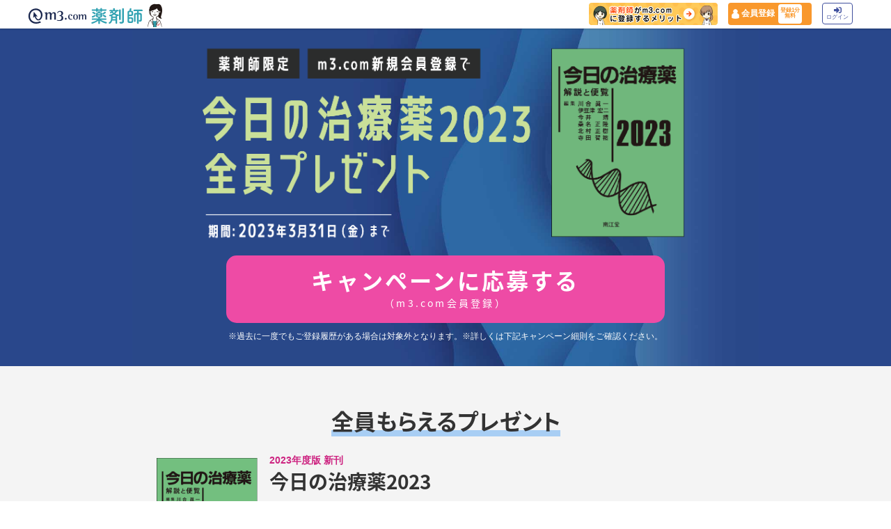

--- FILE ---
content_type: text/html; charset=utf-8
request_url: https://pharmacist.m3.com/lp/op_pha_cp_book3?promotionCode=op_pcolumn_3396
body_size: 11145
content:
<!DOCTYPE html>
<html>
<head>
    <link rel="canonical" href="https://pharmacist.m3.com/lp/op_pha_cp_book3">

      <meta name="viewport" content="initial-scale=1">
  

    <meta property="og:title" content="今日の治療薬2023プレゼントキャンペーン"/>
    <meta property="og:type" content="article" />
    <meta property="og:image" content="https://m3-pharmacist-prod.s3.amazonaws.com/uploads/uploaded_image/pharmacist_news/6168/cp_book_2303_1200%C3%97628.jpg?1678414171" />
    <meta property="og:url" content="https://pharmacist.m3.com/lp/op_pha_cp_book3?promotionCode=op_pcolumn_3396" />
    <meta property="og:site_name" content="医療情報サイト m3.com 薬剤師" />
      <meta property="og:description" content="今ならm3.com新規会員登録（無料）された 薬剤師の方に、紙書籍『今日の治療薬2023』を全員プレゼント！" />
    <meta name="twitter:card" content="summary_large_image" />
    <!-- Facebook用設定 -->
    <meta property="fb:app_id" content="1489133624437713" />

  <title>
      今日の治療薬2023プレゼントキャンペーン｜医療情報サイト m3.com
  </title>
    <meta name="description" content="今ならm3.com新規会員登録（無料）された 薬剤師の方に、紙書籍『今日の治療薬2023』を全員プレゼント！">
    <meta name="keywords" content="薬剤師,キャンペーン,今日の治療薬2023" />

    <link rel="stylesheet" href="/assets/pc/original/m3-pharmacistcolumn-openlp-15b4ce232944b0d6999a365eccd472a5aea958731345f57fdbcb297fa2429d0b.css" />
<link rel="stylesheet" href="/assets/pc/commons/header/open_header-footer_responsive_pharmacist-fa8e138abfbacba2326d8f95c09f6babaa8b64b9e035b0c691c243aa8e2d387a.css" />
<link rel="stylesheet" href="/assets/pc/commons/rhs/open_rhs_pharmacist-e329f3d58a7d4eeacbba6c24689cb56e3fb5a719086b716ea4c8cbd602b979d6.css" />
<link rel="stylesheet" href="/assets/common/pharmacist_news/sns_pclogin-b7e7c15f0456e25e2bf0ef70e8bb85ec08468f0f798fd1a0374eebcd3fb94e80.css" />
<link rel="stylesheet" href="/assets/common/rhs/sns_login-d75328096006c31f0d8417e573dbf2f9b7ec7147df6fc6628549588626ac3e3b.css" />
<link rel="stylesheet" href="/assets/pc/commons/header/open_header-footer_responsive_pharmacist-fa8e138abfbacba2326d8f95c09f6babaa8b64b9e035b0c691c243aa8e2d387a.css" />

    <link rel="stylesheet" href="/assets/pc/commons/rhs/open_rhs_pharmacist-e329f3d58a7d4eeacbba6c24689cb56e3fb5a719086b716ea4c8cbd602b979d6.css" />

  <link rel="stylesheet" href="//s.m3img.com/m3-style/latest/stylesheets/m3-style.css" />
  <link rel="stylesheet" href="//s.m3img.com/atlas/1.0.0/stylesheets/atlas.global.css" />

  
  
  <link rel="apple-touch-icon" href="//s.m3img.com/atlas/1.0.0/images/favicon/apple-touch-icon.png" />
<link rel="apple-touch-icon" sizes="152x152" href="//s.m3img.com/atlas/1.0.0/images/favicon/apple-touch-icon-152x152.png" />
<link rel="shortcut icon" href="//s.m3img.com/atlas/1.0.0/images/favicon/favicon.ico" />
<link rel="icon" type="image/png" href="//s.m3img.com/atlas/1.0.0/images/favicon/favicon-32x32.png" sizes="32x32" />
<link rel="icon" type="image/png" href="//s.m3img.com/atlas/1.0.0/images/favicon/favicon-96x96.png" sizes="96x96" />
<link rel="manifest" href="//s.m3img.com/atlas/1.0.0/images/favicon/android-chrome-manifest.json" />
<meta name="msapplication-TileColor" content="#000066" />
<meta name="msapplication-TileImage" content="//s.m3img.com/atlas/1.0.0/images/favicon/mstile-144x144.png" />


  <script src="/packs/js/application-ad07820ff008ec8ff32e.js"></script>

  <link rel="stylesheet" href="/assets/application-5b4ed357694284fdabc5d31b9c2eb8195cd3a979a3035b15166fa83a06182313.css" />

  <script src="https://platform.twitter.com/widgets.js" charset="utf-8" defer></script>

  <script type="text/javascript" src="//s.m3img.com/javascript/shared/eop/eop.js" defer></script>
<script src="//s.m3img.com/m3-style/1.0.1/javascripts/m3-script.min.js" type="text/javascript"></script>
<script type="text/javascript" src="//s.m3img.com/javascript/shared/jquery.mrkun.js" charset="UTF-8"></script>
<script src="//s.m3img.com/atlas/1.0.0/javascripts/atlas.global.min.js" type="text/javascript"></script>


  <script type="text/javascript">const $ = jQuery;</script>

  <meta name="csrf-param" content="authenticity_token" />
<meta name="csrf-token" content="BVr8pGK9KNuLKBDNk70cCqsqlvKUjqmo3-2MtLnMib0YyqTA3XcjmR9FmD59ZWLyLWqCyuGJjRWBdstXQjuivQ" />
  <script type="text/javascript">
    var m3gaSystemCd = '';
      var m3EopPageType = 'Responsive';
  </script>

  <link rel="preconnect" href="https://connect.facebook.net">
  <link rel="preconnect" href="https://bid.g.doubleclick.net">
  <link rel="preconnect" href="https://www.googleadservices.com">
  <link rel="preconnect" href="https://cdnjs.cloudflare.com">
  
<script type="text/javascript">
  var dataLayerAttrs = {"ga_login":"no","env_name":"production"};
  var dataLayerForCriteoAttrs = {};
  dataLayerAttrs = Object.assign(dataLayerAttrs, dataLayerForCriteoAttrs);

  window.dataLayer = window.dataLayer || [];
  dataLayer.push(dataLayerAttrs)
</script>

<!-- Google Tag Manager 読み込み -->
<script>(function(w,d,s,l,i){w[l]=w[l]||[];w[l].push({'gtm.start':
new Date().getTime(),event:'gtm.js'});var f=d.getElementsByTagName(s)[0],
j=d.createElement(s),dl=l!='dataLayer'?'&l='+l:'';j.async=true;j.src=
'https://www.googletagmanager.com/gtm.js?id='+i+dl;f.parentNode.insertBefore(j,f);
})(window,document,'script','dataLayer','GTM-WHQWRMK');</script>
<!-- End Google Tag Manager -->

  <!-- Start VWO Async SmartCode -->
<link rel="preconnect" href="https://dev.visualwebsiteoptimizer.com" />
<script type='text/javascript' id='vwoCode'>
window._vwo_code || (function() {
var account_id=820813,
version=2.0,
settings_tolerance=2000,
hide_element='body',
hide_element_style = 'opacity:0 !important;filter:alpha(opacity=0) !important;background:none !important',
/* DO NOT EDIT BELOW THIS LINE */
f=false,w=window,d=document,v=d.querySelector('#vwoCode'),cK='_vwo_'+account_id+'_settings',cc={};try{var c=JSON.parse(localStorage.getItem('_vwo_'+account_id+'_config'));cc=c&&typeof c==='object'?c:{}}catch(e){}var stT=cc.stT==='session'?w.sessionStorage:w.localStorage;code={use_existing_jquery:function(){return typeof use_existing_jquery!=='undefined'?use_existing_jquery:undefined},library_tolerance:function(){return typeof library_tolerance!=='undefined'?library_tolerance:undefined},settings_tolerance:function(){return cc.sT||settings_tolerance},hide_element_style:function(){return'{'+(cc.hES||hide_element_style)+'}'},hide_element:function(){return typeof cc.hE==='string'?cc.hE:hide_element},getVersion:function(){return version},finish:function(){if(!f){f=true;var e=d.getElementById('_vis_opt_path_hides');if(e)e.parentNode.removeChild(e)}},finished:function(){return f},load:function(e){var t=this.getSettings(),n=d.createElement('script'),i=this;if(t){n.textContent=t;d.getElementsByTagName('head')[0].appendChild(n);if(!w.VWO||VWO.caE){stT.removeItem(cK);i.load(e)}}else{n.fetchPriority='high';n.src=e;n.type='text/javascript';n.onerror=function(){_vwo_code.finish()};d.getElementsByTagName('head')[0].appendChild(n)}},getSettings:function(){try{var e=stT.getItem(cK);if(!e){return}e=JSON.parse(e);if(Date.now()>e.e){stT.removeItem(cK);return}return e.s}catch(e){return}},init:function(){if(d.URL.indexOf('__vwo_disable__')>-1)return;var e=this.settings_tolerance();w._vwo_settings_timer=setTimeout(function(){_vwo_code.finish();stT.removeItem(cK)},e);var t=d.currentScript,n=d.createElement('style'),i=this.hide_element(),r=t&&!t.async&&i?i+this.hide_element_style():'',c=d.getElementsByTagName('head')[0];n.setAttribute('id','_vis_opt_path_hides');v&&n.setAttribute('nonce',v.nonce);n.setAttribute('type','text/css');if(n.styleSheet)n.styleSheet.cssText=r;else n.appendChild(d.createTextNode(r));c.appendChild(n);this.load('https://dev.visualwebsiteoptimizer.com/j.php?a='+account_id+'&u='+encodeURIComponent(d.URL)+'&vn='+version)}};w._vwo_code=code;code.init();})();
</script>
<!-- End VWO Async SmartCode -->


      <script src="/packs/js/open_lp-8171fd4b96a3ae380405.js"></script>

</head>
<body data-is-vwo-test-page="false" data-vwo-page-name="control" class="lp-show is-logged-in">

<!-- Google Tag Manager (noscript) -->
<noscript><iframe src="https://www.googletagmanager.com/ns.html?id=GTM-WHQWRMK"
height="0" width="0" style="display:none;visibility:hidden"></iframe></noscript>
<!-- End Google Tag Manager (noscript) -->

  <a style="display:none"
    id="eop-global"
    eop-service="pharmacist"
    eop-page="op_pha_cp_book3"
    eop-user=""></a>
  

  <!-- column_header -->
<div class="float-header__wrapper">
  <div class="sns-atlas__header float-header eop eop-display js-floatHeader">
    <div class="sns-atlas__header-content">
      <ul class="sns-atlas__header-inner">
        <li>
          <a href="https://www.m3.com?promotionCode=op_pcolumn_3396">
              <div class="sns-atlas__header-title">
                <img alt="m3.com" class="sns-atlas__header-logo" src="/assets/common/pharmacist_news/logo-aabd14a1789895f555206e4545a51661f61fc808511d2e4c4cfc09cdfc4f6e94.svg" />
              </div>
</a>        </li>
        <li>
          <a href="/column?promotionCode=op_pcolumn_3396">
            <img alt="薬剤師" class="tex" src="/assets/common/pharmacist_news/phtext-83a6fe51a646fd0bbe14f45715af5a61be53ae546b64b9206cb72b07630f6212.svg" />
</a>        </li>
        <li>
          <a href="/column?promotionCode=op_pcolumn_3396">
            <img alt="コラムが読める" class="icon" src="/assets/common/pharmacist_news/head_point30-3fb468cf6af30ad4813ac15f78822ba68351b7ee569be1ef711f81b824459971.svg" />
</a>        </li>
      </ul>
      <div class="m3p-header-button">
        <ul>
          <li class="m3p-header-bunner">
            <a eop-action="click" eop-contents="header_bnr_m3com_merit" href="/m3com_merit?promotionCode=op_pcolumn_3396">
              <img alt="薬剤師がm3.comに登録するメリット" class="m3p-header-bunner__inner" src="/assets/common/pharmacist_news/merit-b471d4b811e7a28b19eb512b77d1d87fd6347e9bf6460fe250090a813db7a3a5.png" />
</a>          </li>
          <li>
            <a class="m3p-header-register" data-gtm-header-register-link="pc-test" href="/registration/new?promotionCode=op_pcolumn_3396&amp;redirect_url=https%3A%2F%2Fpharmacist.m3.com%2Flp%2Fop_pha_cp_book3%3FpromotionCode%3Dop_pcolumn_3396">
              <svg version="1.1" id="レイヤー_1" xmlns="http://www.w3.org/2000/svg" xmlns:xlink="http://www.w3.org/1999/xlink" x="0px"
                y="0px" viewBox="0 0 7 9.09" style="enable-background:new 0 0 7 9.09;" xml:space="preserve">
              <style type="text/css">
                .st0{fill:#FFFFFF;stroke:#FFFFFF;stroke-width:0.5283;stroke-linejoin:round;stroke-miterlimit:10;}
              </style>
              <path class="st0" d="M4.43,3.8C5,3.47,5.38,2.87,5.38,2.17c0-1.03-0.84-1.87-1.87-1.87S1.64,1.13,1.64,2.17
                c0,0.7,0.38,1.31,0.95,1.63C0.64,4.14,0.3,5.47,0.3,5.94c0,1.28,0,2.16,0,2.17c0,0,1.42,0.7,3.29,0.64
                c1.87-0.05,3.07-0.59,3.07-0.59s0-0.91,0-2.25C6.66,5.24,6.08,4.1,4.43,3.8z"/>
              </svg>
              <div class="m3p-header-register__text">会員登録</div>
              <div class="m3p-header-register__inner">登録1分<br>無料</div>
</a>          </li>
          <li>
            <a class="m3p-header-login" data-gtm-header-login-link="pc-test" href="https://www.m3.com/login?origURL=https%3A%2F%2Fpharmacist.m3.com%2Flp%2Fop_pha_cp_book3%3FpromotionCode%3Dop_pcolumn_3396&amp;portalRequestURL=https%3A%2F%2Fpharmacist.m3.com%2Flp%2Fop_pha_cp_book3%3FpromotionCode%3Dop_pcolumn_3396&amp;promotionCode=op_pcolumn_3396">
              <svg version="1.1" id="レイヤー_1" xmlns="http://www.w3.org/2000/svg" xmlns:xlink="http://www.w3.org/1999/xlink" x="0px"
                y="0px" viewBox="0 0 11.39 8.77" style="enable-background:new 0 0 11.39 8.77;" xml:space="preserve">
              <style type="text/css">
                .st2{fill:#40509E;}
              </style>
              <path class="st2" d="M9.19,8.55H7.34c-0.15,0-0.26-0.12-0.26-0.26V7.4c0-0.15,0.12-0.26,0.26-0.26h1.85c0.39,0,0.71-0.32,0.71-0.71
                V2.19c0-0.39-0.32-0.71-0.71-0.71H7.34c-0.15,0-0.26-0.12-0.26-0.26V0.34c0-0.15,0.12-0.26,0.26-0.26h1.85
                c1.17,0,2.12,0.95,2.12,2.12v4.24C11.31,7.6,10.36,8.55,9.19,8.55z M8.16,4.11L4.45,0.41c-0.33-0.33-0.9-0.1-0.9,0.38V2.9h-3
                c-0.29,0-0.53,0.24-0.53,0.53v2.12c0,0.29,0.24,0.53,0.53,0.53h3V8.2c0,0.47,0.57,0.71,0.9,0.38l3.71-3.71
                C8.36,4.66,8.36,4.32,8.16,4.11z"/>
              </svg><br>
              ログイン
</a>          </li>
        </ul>
      </div>
    </div>
  </div>
</div>


  


    



  
<main class="" style="" role="main">
  <div class="m3-pharmacistcolumn-openlp__body-content-onecolumn">
    <div class="m3-pharmacistcolumn-openlp__atlas-main-onecolumn m3-contents">
      <!--webフォント用script-->
<script>
  (function(d) {
    var config = {
      kitId: 'gae7ulo',
      scriptTimeout: 3000,
      async: true
    },
    h=d.documentElement,t=setTimeout(function(){h.className=h.className.replace(/\bwf-loading\b/g,"")+" wf-inactive";},config.scriptTimeout),tk=d.createElement("script"),f=false,s=d.getElementsByTagName("script")[0],a;h.className+=" wf-loading";tk.src='https://use.typekit.net/'+config.kitId+'.js';tk.async=true;tk.onload=tk.onreadystatechange=function(){a=this.readyState;if(f||a&&a!="complete"&&a!="loaded")return;f=true;clearTimeout(t);try{Typekit.load(config)}catch(e){}};s.parentNode.insertBefore(tk,s)
  })(document);
</script>

<style>
.m3p_book-present_bg_color{background-color: #f4f4f4;}
.m3p_book-present_bg,.m3p_book-present_bottom_bg{margin:0 auto;font-family: 'Noto Sans JP', "Hiragino Kaku Gothic Pro", Meiryo, "ＭＳ Ｐゴシック", sans-serif;font-feature-settings}
.m3p_book-present,.m3p_book-present_bottom{max-width:830px;margin:0 auto;padding:0 10px 20px;font-feature-settings: "palt";text-align:justify;}
.m3p_book-present_bottom_bg{background-color:#f4f4f4;}
.m3p_book-present_bottom_bg p {border-top:solid 1px #ddd;padding-top:20px;}

.m3p_book-present img{width:100%;max-width:780px;margin-bottom: -5px; image-rendering: -webkit-optimize-contrast;text-align: center;}
.m3p_book-present h1 span{background:linear-gradient(transparent 80%, #a8cef4 80%);/*linear-gradient(transparent ◯◯%, 使用する色 ◯◯%)*/}
.m3p_book-present .m3p_book-present_point-tx{color: #cd2481;}
.m3p_book-present .m3p_book-present_point-tx_sub{color: #2c68a5;}

.m3p_book-present_book h4{color: #cd2481;}
.m3p_book-present_flow-area {text-align: center;}
.m3p_book-present_flow-area p {text-align: left;}
.m3p_book-present_flow-area img {width: auto;margin: 10px auto 5px;}
.m3p_book-present_flow-area_left,.m3p_book-present_flow-area_right,.m3p_book-present_flow-area_center{padding: 20px;background-color: #fff;border-radius:20px;}
.m3p_book-present .m3-heading--3xlarge {padding: 40px 0 20px}
.m3-list--ordered {text-align: left;}

.m3p_book-present_bottom{padding-top: 20px;}
.m3p_book-present_button a {display: block;line-height: 0.8;letter-spacing: 0.1em;background-color: #ee4ba5;/* ボタンの色1 */color: #FFF !important;font-weight: bold;padding: 23px 0 ;margin: 30px auto;text-align: center;border-radius: 15px;transition: .4s;}
.m3p_book-present_button a:hover {background-color: #f988c6;/* ボタンの色2 */color: #FFF !important;text-decoration: none;}
.m3p_book-present_button a small {font-size: 14px;font-weight: normal;}

.m3p_book-present_picture {text-align: center;}
.m3p_book-present_picture  h4{padding: 20px 0;}
.m3p_book-present_picture .m3p_book-present_period {font-size: 25px;margin: -10px auto;}
.m3p_book-present_picture .m3p_book-present_period small {font-size: 14px;}
 
/* webfont */
.m3p_book-present_webfont {font-family: source-han-sans-japanese, sans-serif;font-style: normal;font-weight: 700;}
.m3p_book-present_webfont-r {font-family: source-han-sans-japanese, sans-serif;font-style: normal;font-weight: 400;}
.m3p_book-present_fadeIn {animation: fadeIn 0.8s ease 0s 1 normal;}
/* fadeIn */
@keyframes fadeIn {
  0% { opacity: 0;transform: translateY(10px); }
  100% { opacity: 1; }
}
/* media screen */
@media screen and (min-width:768px) {
.m3p_book-present_bg{background: url() right repeat;
  background-color: #29478b;}/*PC背景*/
.m3p_book-present_picture{position: relative;max-width: 900px;margin: 0 auto 0;
  background: url(https://m3-pharmacist-prod.s3.amazonaws.com/uploads/uploaded_image/pharmacist_news/6166/202303_m3_cp_book_pc_bg_02.jpg?1678408127
)  center / cover;}
.m3p_book-present_picture img{width: auto;max-width: 800px;margin:0 auto -30px;}
.m3p_book-present_picture p.m3-text-center{margin-top: -20px;padding-bottom: 35px;color:#FFF;}
.m3p_book-present_detail{  display: flex;justify-content: space-between;}
.m3p_book-present_book{width: 100%;padding-right: 20px;}
.m3p_book-present_book h3{margin: 0;font-size: 2.0em;}
.m3p_book-present_book h4{margin: 5px 0 0;}
.m3p_book-present_bookimg{width: 20%!important;float: left;padding-top:10px;}
.m3p_book-present_flow-area img {height: 100px;}
.m3p_book-present_flow-area_left,.m3p_book-present_flow-area_right,.m3p_book-present_flow-area_center {height: 360px;}
.m3p_book-present_button a {max-width: 70%;font-size: 2.3em;}
.m3p_book-present_br-sp {display: none; }
}
/* media screen */
@media screen and (max-width:767px) {
.m3p_book-present_bg{background-size: auto 100%;background-color: #f4f4f4;/*SP背景*/}
.m3p_book-present_picture{position: relative;width: 100%;/*min-height: 100vh;*/
  background: url()  center / cover;}
.m3p_book-present_picture img{width: 100%;}
.m3p_book-present_picture p.m3-text-center{margin-top: -20px;padding-bottom: 15px;}
.m3p_book-present_picture  .m3p_book-present_button{padding: 0 15px;}
.m3p_book-present{margin-top: -20px;}
.m3p_book-present_detail{  display: flex;flex-direction: column;padding: 0 10px;}
.m3p_book-present_book{width: auto;}
.m3p_book-present_book{text-align: center;}
.m3p_book-present_book h3{margin: 0;font-size:2em;}
.m3p_book-present_book h4{margin: 15px 0 0;}
.m3p_book-present_book p{text-align: left;}
.m3p_book-present_bookimg{width: 45%!important;text-align: center;margin: 0 auto;}
.m3p_book-present_flow-area {padding: 0 10px;margin-top: 0;}
.m3p_book-present_flow-area img {height: 100px;}
.m3p_book-present_flow-area h4,.m3p_book-present_flow-area h3 {font-size: 1.5em;}
.m3p_book-present_flow-area h4 {margin-bottom: -8px;}
.m3p_book-present_flow-area_center{margin: 20px 0 ;}
.m3p_book-present_button a {max-width: 95%;font-size: 1.7em;}
.m3p_book-present_br-pc {display: none; }
}
</style>
<div  class="m3p_book-present_bg_color">   
<div  class="m3p_book-present_bg">    
    <section  class="m3p_book-present_picture">
        <!--<h4 class="m3p_book-present_webfont m3-heading1">薬剤師限定！m3.com新規会員登録で</h4>-->
        <img src="https://m3-pharmacist-prod.s3.amazonaws.com/uploads/uploaded_image/pharmacist_news/6167/202303_m3_cp_book_pc.png?1678408127
" class="pharmacist-column__pc-only m3p_book-present_fadeIn" alt="2023年度版 新刊『今日の治療薬2023』プレゼントキャンペーン ">
        <img src="https://m3-pharmacist-prod.s3.amazonaws.com/uploads/uploaded_image/pharmacist_news/6165/202303_m3_cp_book_sp_01.png?1678408127
" class="pharmacist-column__sp-only m3p_book-present_fadeIn" alt="2023年度版 新刊『今日の治療薬2023』プレゼントキャンペーン" style="margin-bottom:-35px;">
        <div class="m3p_book-present_button m3p_book-present_webfont" >
            <a href="https://bengal.bir.m3.com/page/response/external/start/T230310U82C/autoEuid?mode=external&_f=copy_from_admin"  >キャンペーンに応募する<br><small>（m3.com会員登録）</small></a>
        </div> 
       <p class="m3-text-center"><small>※過去に一度でもご登録履歴がある場合は対象外となります。<br class="m3p_book-present_br-sp">※詳しくは下記キャンペーン細則をご確認ください。</small></p>
     </section> 
</div>

<section  class="m3p_book-present">
    <h1 class="m3-heading--3xlarge m3-pull-top m3p_book-present_webfont m3-text-center"><span>全員もらえるプレゼント</span></h1>
    <div class="m3p_book-present_detail">
        <div class="m3p_book-present_book">
            <img src="https://m3-pharmacist-prod.s3.amazonaws.com/uploads/uploaded_image/pharmacist_news/5992/kyouno-tiryou2023.png?1674187761" alt="今日の治療薬2023の画像" class="m3p_book-present_bookimg" >
            <h4>2023年度版 新刊</h4>
            <h3 class="m3p_book-present_webfont">今日の治療薬2023</h3>
            <p>臨床で使われる医薬品を薬効群ごとに解説と便覧で構成したベストセラー。<br>2023年版では、解説章末コラム「薬剤師の視点」を新設。その他、書籍未掲載情報（薬価、後発品、製剤写真）をオンラインで提供する付録サービス「e-OMAKE（いいおまけ）」を開始。</p>
            <p><small class="m3-text--secondary">※4月末頃の発送を予定しています。</small></p>
        </div>

    </div>
    <h1 class="m3-heading--3xlarge m3-pull-top m3p_book-present_webfont m3-text-center"><span>応募のながれ</span></h1>
    <div class="m3-row m3p_book-present_flow-area">
        <div class="m3-col m3-span-4 m3p_book-present_flow-area_left">
            <h3 class="m3-text-center m3-heading--large m3-pull-top"><i class="atlas-glyphs-b-check m3p_book-present_point-tx_sub"></i> STEP 1</h3>
            <img src="https://m3-pharmacist-prod.s3.amazonaws.com/uploads/uploaded_image/pharmacist_news/5702/202212_kyounotiryouyaku2023present_click.png?1670561151" alt="応募ボタンをクリック" >
            <h4 class="m3-text-center m3-heading1  m3-pull-top m3p_book-present_point-tx">応募ボタンをクリック</h4> 
            <p>下記の「キャンペーンに応募する」ボタンから申込みいただけます。 </p>
            <p><small>※詳しくは下記キャンペーン細則をご確認ください。過去に一度でもご登録履歴がある場合、対象外となります。</small></p>
        </div>
        <div class="m3-col m3-span-4 m3p_book-present_flow-area_center">
            <h3 class="m3-text-center m3-heading--large m3-pull-top"><i class="atlas-glyphs-b-check m3p_book-present_point-tx_sub"></i> STEP 2</h3>
            <img src="https://m3-pharmacist-prod.s3.amazonaws.com/uploads/uploaded_image/pharmacist_news/5705/202212_kyounotiryouyaku2023present_mobile-phone.png?1670561152" alt="m3.comに会員登録" >
            <h4 class="m3-text-center m3-heading1 m3-pull-top m3p_book-present_point-tx">m3.comに会員登録</h4> 
            <p class="m3-heading3 m3-text--emphasis">m3.com＜エムスリー＞ とは</p>
            <p class="m3-pull-top">25万人以上の薬剤師が登録する日本最大級の医療従事者専用サイト。</p>
            <div class="m3-text-center">
                <a class="m3-button m3-button--primary m3-button--mini"  href="https://pharmacist.m3.com/lp/phmerit">m3.comについて</a>
            </div>
        </div>
        <div class="m3-col m3-span-4 m3p_book-present_flow-area_right">
            <h3 class="m3-text-center m3-heading--large m3-pull-top"><i class="atlas-glyphs-b-check m3p_book-present_point-tx_sub"></i> 応募完了</h3>
            <img src="https://m3-pharmacist-prod.s3.amazonaws.com/uploads/uploaded_image/pharmacist_news/5701/202212_kyounotiryouyaku2023present_box.png?1670561150" alt="応募完了" >
            <h4 class="m3-text-center m3-heading1 m3-pull-top m3p_book-present_point-tx" style="margin-bottom: -5px;">今日の治療薬プレゼント</h4>
            <h5 class="m3-text-center m3-pull-top" ><small></small></h5>
              <p>プレゼントの進呈は、4月末頃を予定しています。</p>
        </div>
    </div>
    <div class="m3p_book-present_button m3p_book-present_webfont">
        <a href="https://bengal.bir.m3.com/page/response/external/start/T230310U82C/autoEuid?mode=external&_f=copy_from_admin"  >キャンペーンに応募する<br><small>（m3.com会員登録）</small></a>
    </div> 
</section>
</div>
<section  class="m3p_book-present_bottom_bg">
    <div  class="m3p_book-present_bottom">
        <ul class="m3-list m3-list--note">
            <li>本キャンペーンは、2023年3月31日（金）までとなります。</li>
            <li>本キャンペーンは、m3.comへの初回会員登録（無料）が必要です。</li>
            <li>キャンペーンの応募は、本ページからm3.comに会員登録いただいた場合に限られます。</li>
             <li>プレゼントの進呈は、4月末頃を予定しています。</li>
        </ul>
        <p class="m3-text--secondary"><small class="m3-text--small">【注意事項】</small></p>
        <ul class="m3-list m3-list--note  m3-list--ordered">
            <li>今回初めてm3.comにご登録いただいた方のうち、弊社の定める方法にて「薬剤師資格」が確認できる方に限ります。（過去に一度でもご登録履歴がある場合は、対象外となります）</li>
            <li>プレゼント進呈前にm3.com退会手続きをされた方はキャンペーン対象外となります。</li>
            <li>当選者のご住所、転居先が不明等で書籍がお届けできない場合は、当選を無効とさせていただきます。</li>
            <li>書籍の発送は日本国内に限ります。</li>
            <li>プレゼント進呈の際、ご登録内容の確認・ご連絡をさせていただく場合がございます。</li>
            <li>本キャンペーンへの応募に関し不正があると弊社が判断した場合、弊社は弊社の裁量により一方的にキャンペーン特典の受け渡しを拒否・取消、および、弊社会員アカウント停止の権利を有するものとします。なお、不正行為の有無の判断は、弊社の基準に沿って弊社が独自に判断できるものとし、会員は弊社の判断にいっさいの異議を申し立てないものとします。</li>
            <li>プレゼント進呈後、不正行為が確認できた場合、返金請求、損害賠償請求等の法的措置を取らせていただく可能性がございます。</li>
            <li>本キャンペーンは、実施困難と判断した場合、予告なく中止・中断する場合がございます。</li>
            <li>本キャンペーンについてのお問い合わせは、<a href="https://www.m3.com/inquiry/form.jsp" target="_blank" rel="noopener noreferrer">m3.comカスタマーサポート</a>までお願いいたします。</li>
        </ul>
        <p class="m3-text--secondary"><small class="m3-text--small">【個人情報取り扱いについて】</small></p>
        <ul class="m3-list m3-list--note  m3-list--ordered">
            <li>お預かりした個人情報につきましては、書籍の抽選（重複当選の無いことを含む）、書籍の発送及び、書籍がお届けできない場合のお問い合わせのために利用させていただきます。</li>
            <li>当社は、利用者の個人情報の流出・漏えいの防止、その他個人情報の安全管理のために必要かつ適切な処置を講じるものとし、法令等に基づく正当な理由がある場合を除き、利用者の同意なしに目的外での利用および第三者への提供はいたしません。</li>
        </ul>
    </div>
</section>
    </div>
  </div>



  <div class="m3-twbs-modal fade" id="openlp-pharmacistcolumn-login" tabindex="-1" role="dialog" aria-labelledby="myModalLabel" aria-hidden="true">
    <div class="m3-twbs-modal-dialog">
      <div class="m3-twbs-modal-content">
        <div class="m3-twbs-modal-header m3-pharmacistcolumn-openlp-modal-header">
          <button type="button" class="close" data-dismiss="modal"><span aria-hidden="true">×</span></button>
          <h2 class="modal-title m3-text-center">記事の閲覧にはm3.com登録（無料）が必要です</h2>
          <h4 class="modal-title m3-text-center">ご登録いただくと、 <span class="m3-text--danger">薬剤師限定サービス</span>を多数ご利用いただけます</h4>
        </div>
        <div class="m3-twbs-modal-body m3-pharmacistcolumn-openlp-modal-body m3-text-center">
          <img alt="最新の医薬品情報、専門家コラムなどの画像" class="m3-pharmacistcolumn-openlp-modalimg" src="/assets/pc/original/mdf/mdf_2016_popup-40b92f8a88839a6ee3650278771d07140458468dcf7a34b7f7770eaa5455d556.jpg" />
          <a class="m3-button m3-button--secondary m3-button--lg m3-pharmacistcolumn-openlp-modalbutton" href="" data-return-link="/registration/new">新規会員登録（無料）</a>
          <h5><a href="" data-return-link="https://www.m3.com/login">>>すでに会員の方はこちらからログイン</a></h5>
          <p>m3.comは、医療従事者のみ利用可能な医療専門サイトです。会員登録は無料です。</p>
        </div>
      </div>
    </div>
  </div>
  <script type="text/javascript">
    $(function () {
      var appendParams = function(url, params) {
        var a = document.createElement('a');
        a.href = url;

        var pathname = a.pathname;
        pathname = pathname.indexOf('/') == 0 ? pathname : '/' + pathname;

        var destURL = a.protocol + '//' + a.hostname + pathname + a.search;
        if($.param(params).length) {
          destURL += (destURL.indexOf('?') == -1 ? '?' : '&') + $.param(params);
        }
        destURL += a.hash;
        return destURL;
      };

      var promotionCode = "op_pcolumn_3396";
      var pharmacistNotRedirectToM3c = ""

      $('a[data-lp-link]').each(function () {
        var $a = $(this);
        switch($a.data('lp-link')) {
          case 'dialog':
            $a.click(function (e) {
              e.preventDefault();

              // クリックしたリンクのhrefを、ダイアログ内の新規登録/ログインリンクのorigURLとして設定する
              var currentParams = !!$a.data('with-current-params') && $a.data('with-current-params') === true ? location.search : "";
              var origURL = $a.attr('href') + currentParams
              var $dialog = $('#openlp-pharmacistcolumn-login');
              $dialog.find('[data-return-link]').each(function () {
                var $linkOnDialog = $(this);
                var isReturnRegistrationPath = $linkOnDialog.data('return-link') === '/registration/new'
                if(isReturnRegistrationPath) {
                  var params = {redirect_url: origURL, promotionCode: promotionCode};
                  if(pharmacistNotRedirectToM3c) {
                    params['is_skip_pcareer'] = pharmacistNotRedirectToM3c;
                  }
                } else {
                  var params = {origURL: origURL, portalRequestURL: origURL, promotionCode: promotionCode};
                  if(pharmacistNotRedirectToM3c) {
                    params['pharmacistNotRedirectToM3c'] = pharmacistNotRedirectToM3c;
                  }
                }
                var href = $linkOnDialog.data('return-link') + '?' + $.param(params);

                $linkOnDialog.attr('href', href);
              });
              $dialog.modal();
            });
            break;
          case 'peek':
            try{
              var isReturnRegistrationPath = new URL($a.attr('href')).pathname === '/registration/new'
            } catch{
              var isReturnRegistrationPath = $a.attr('href').startsWith('/registration/new')
            }
            var params = {promotionCode: promotionCode};
            if(pharmacistNotRedirectToM3c) {
              if(isReturnRegistrationPath) {
                params['is_skip_pcareer'] = pharmacistNotRedirectToM3c;
              } else{
                params['pharmacistNotRedirectToM3c'] = pharmacistNotRedirectToM3c;
              }
            }
            $a.attr('href', appendParams($a.attr('href'), params));
            break;
        }
      });
    });
  </script>
</main>

    <div id="atlas-footer"></div>



<script>
    $(function() {
      ATLAS.loadGlobalParts('pharmacist');
    });
</script>
<script type="text/javascript" src="https://s.m3img.com/javascript/ga/m3ga_body.js" charset="utf-8"></script>


</body>
<script>
  $(function() {
    if (window.eop && window.eop.init) {
      window.eop.init();
      window.eop.scan();
    }
  });
</script>
</html>


--- FILE ---
content_type: text/css
request_url: https://pharmacist.m3.com/assets/pc/original/m3-pharmacistcolumn-openlp-15b4ce232944b0d6999a365eccd472a5aea958731345f57fdbcb297fa2429d0b.css
body_size: 811
content:
body.is-mobile.lp-show #sb-site{background-color:#fff !important}.m3-pharmacistcolumn-openlp-listimg,.m3-pharmacistcolumn-openlp-listimg-xl{overflow:hidden}.m3-pharmacistcolumn-openlp-listimg-xl{border:#efefef 1px solid}.m3-pharmacistcolumn-openlp-listimg-xl img,.m3-pharmacistcolumn-openlp-listimg img{position:relative;top:50%;left:50%;-webkit-transform:translate(-50%, -50%);-ms-transform:translate(-50%, -50%);transform:translate(-50%, -50%)}.m3-pharmacistcolumn-openlp-listimg-xl img{max-width:100%;max-height:100%}.m3-pharmacistcolumn-openlp-listimg img{width:auto;height:100%}.m3-pharmacistcolumn-openlp-heading__heading__day{white-space:nowrap;font-weight:normal;font-size:0.6em !important}.m3-pharmacistcolumn-openlp-modalimg{width:100%;max-width:495px;height:auto;vertical-align:bottom}.m3-pharmacistcolumn-openlp-pickup-area .m3-article-list--ranking [class*="m3-article-list--ranking__item"]:before{margin:0 0 0 -28px}.m3-pharmacistcolumn-openlp-pickup-area .m3-flat-panel--warning{padding:8px}.m3-pharmacistcolumn-openlp-modalbutton{font-weight:bold}.m3-pharmacistcolumn-openlp-mt-10{margin-top:-10px}.m3-pharmacistcolumn-openlp-mt10{margin-top:10px}@media screen and (min-width: 768px){.m3sp-pharmacist-lp_login{display:none}.m3-pharmacistcolumn-openlp-maintitle_pc img{margin:-20px 0 -15px;width:100%;height:auto}.m3-pharmacistcolumn-openlp-maintitle_sp img{display:none}.m3-pharmacistcolumn-openlp-listimg-xl{width:170px;height:120px;margin:15px 0 5px 10px}.m3-pharmacistcolumn-openlp-listimg{width:100px;height:80px;margin:5px 0 5px 10px}.m3-pharmacistcolumn-openlp-modal-header h2{margin:-5px 0 0;padding:0}.m3-pharmacistcolumn-openlp-modal-header h4{margin:0 0 -5px;padding:0}.m3-pharmacistcolumn-openlp-modalbutton{width:70%;font-size:1.5em !important}.m3-pharmacistcolumn-openlp-modal-body h5{margin:10px 0 -5px;padding:0;font-size:1em}.m3-pharmacistcolumn-openlp-modal-body p{margin-bottom:-5px;font-size:0.7em}}@media screen and (max-width: 767px){.m3-pharmacistcolumn-openlp-maintitle_pc{display:none}.m3-pharmacistcolumn-openlp-maintitle_sp{margin:0 0 0}.m3-pharmacistcolumn-openlp-maintitle_sp img{max-width:100%;height:auto;vertical-align:bottom}.m3-pharmacistcolumn-openlp-listimg-xl{width:100%;height:150px;margin:15px 0 15px 10px}.m3-pharmacistcolumn-openlp-listimg{width:80px;height:60px;margin:5px 0 5px 10px}.m3-pharmacistcolumn-openlp-modal-header h2{margin:0;padding:0;font-size:0.9em}.m3-pharmacistcolumn-openlp-modal-header h4{display:none}.m3-pharmacistcolumn-openlp-modal-body h5{margin:5px 0 0;padding:0;font-size:0.8em}.m3-pharmacistcolumn-openlp-modal-body p{margin:5px 0 0;padding:0;font-size:0.5em;text-align:left}.m3-pharmacistcolumn-openlp-modalbutton{font-size:2em !important}.m3-span-6,.m3-span-4{width:100% !important;margin-left:0 !important;float:none;display:block}.m3-button--lg{font-size:1.1em !important;padding:10px 10px !important;display:block !important;margin-bottom:10px;margin-left:8%;margin-right:8%}.m3-heading4{padding-bottom:15px !important}}@media screen and (min-width: 769px){.m3-pharmacist-hidden_sp,.pharmacist-column__sp-only{display:none !important}}@media screen and (max-width: 768px){.m3-pharmacist-hidden_pc,.pharmacist-column__pc-only{display:none !important}#atlas-rhs{display:none !important}}.m3-pharmacistcolumn-openlp__body-content-onecolumn{width:100%;background-color:#fff;min-height:600px}.m3-pharmacistcolumn-openlp__atlas-main-onecolumn{float:none;padding:0}


--- FILE ---
content_type: text/css
request_url: https://pharmacist.m3.com/assets/pc/commons/header/open_header-footer_responsive_pharmacist-fa8e138abfbacba2326d8f95c09f6babaa8b64b9e035b0c691c243aa8e2d387a.css
body_size: 356
content:
.atlas-header__p_regist{float:right;margin:10px 0}.atlas_p-main{display:block;background:#efefef;padding-top:0px;padding-bottom:10px}@media screen and (min-width: 981px){.atlas-sp-footer{display:none}.atlas-header__p_regist a{font-size:0.875rem}}@media screen and (max-width: 980px){body{min-width:100% !important}.atlas-header__content{width:100% !important;box-sizing:border-box}.atlas-header__help{display:none}.atlas-body{min-height:300px}.body-content{width:95% !important;padding:10px 10px 10px !important}.atlas-main{width:100% !important}#sb-site{background-color:#efefef !important}.atlas-rhs{width:auto !important;margin-left:0px !important}.atlas-footer{display:none}.atlas-sp-footer{background:#f6f6f6}.atlas-sp-footer__inner{font-size:14px;font-size:0.875rem;padding:10px}.atlas-sp-footer__inner p{margin:0;padding:0}.m3sp-pull-right{text-align:right}.m3sp-pull-right a{text-decoration:none}.atlas-sp-footer small{display:block;font-size:10px;font-size:0.625rem;color:#666;border-top:1px solid #778cc6;padding:20px 10px 50px}.atlas-header__p_regist a{font-size:0.7rem;padding:0 8px}}


--- FILE ---
content_type: text/css
request_url: https://pharmacist.m3.com/assets/common/rhs/sns_login-d75328096006c31f0d8417e573dbf2f9b7ec7147df6fc6628549588626ac3e3b.css
body_size: 2929
content:
@font-face{font-family:'ph-glyphs';src:url("https://s.m3img.com/css/pharmacist/fonts/ph-glyphs.eot?j4ohcd");src:url("https://s.m3img.com/css/pharmacist/fonts/ph-glyphs.eot?j4ohcd#iefix") format("embedded-opentype"),url("https://s.m3img.com/css/pharmacist/fonts/ph-glyphs.ttf?j4ohcd") format("truetype"),url("https://s.m3img.com/css/pharmacist/fonts/ph-glyphs.woff?j4ohcd") format("woff"),url("https://s.m3img.com/css/pharmacist/fonts/ph-glyphs.svg?j4ohcd#ph-glyphs") format("svg");font-weight:normal;font-style:normal;font-display:swap}i{font-family:'ph-glyphs' !important;speak:none;font-style:normal;font-weight:normal;font-variant:normal;text-transform:none;-webkit-font-smoothing:antialiased;-moz-osx-font-smoothing:grayscale}.ph-glyphs-lock:before{content:"\e900";color:#31a2b2}.ph-glyphs-arrow-down:before{content:"\e901"}.ph-glyphs-ph .path1:before{content:"\e902";color:white}.ph-glyphs-ph .path2:before{content:"\e903";margin-left:-1em;color:black}.ph-glyphs-plus:before{content:"\e904"}.ph-glyphs-search:before{content:"\e905"}.ph-glyphs-check:before{content:"\e906"}.ph-glyphs-day:before{content:"\e907"}.ph-glyphs-pin:before{content:"\e908"}.ph-glyphs-text:before{content:"\e909"}.ph-glyphs-comm:before{content:"\e90a"}.ph-glyphs-file:before{content:"\e90b"}.ph-glyphs-next:before{content:"\e90c"}.ph-glyphs-pc:before{content:"\e90d"}.ph-glyphs-question:before{content:"\e90e"}.ph-glyphs-yen:before{content:"\e90f"}.ph-glyphs-license:before{content:"\e910"}.ph-glyphs-link:before{content:"\e911"}.ph-glyphs-map:before{content:"\e912"}.ph-glyphs-people:before{content:"\e913"}.ph-glyphs-time:before{content:"\e914"}body{font-family:"Hiragino Kaku Gothic Pro", "ヒラギノ角ゴ ProN W3", "Hiragino Sans", "ヒラギノ角ゴシック", "メイリオ", "Meiryo", "ＭＳ Ｐゴシック", sans-serif !important}a{text-decoration:none}.item-center{text-align:center}.inner-glid{padding:0 20px}.sns-text__xs{font-size:12px;margin:0;line-height:1.5}.sns-text__m{font-size:14px;margin:0;line-height:1.5}.sns-text__l{font-size:16px;margin:0;line-height:1.5}.sns-article__box{padding:0;margin:0 0 20px 0}.sns-article__box img{margin:0;width:100%;height:auto;border:1px solid #dedede;border-radius:4px;box-sizing:border-box;display:block}.m3p-column-parts__text--most{color:#c00;font-style:normal;font-weight:bold}.sns-textwrap__xs{margin:0 0 10px 0;padding:0}.m3p-columntext{line-height:1.88;letter-spacing:.048em;word-wrap:break-word;word-break:normal;text-align:justify;-webkit-font-feature-settings:"palt" 1;font-feature-settings:"palt" 1}.sns-loginb__xl{color:#2fabbc;font-size:18px;line-height:1.5;font-weight:600;padding:20px 10px;margin:0}.sns-10{margin-top:10px;width:100%}.sns-20{margin-top:20px;width:100%}.sns-m20{margin:0 0 20px 0}.sns-m10{margin:0 0 10px 0}.sns-paragraph p{margin:0}.sns-flex{display:flex;flex-direction:column}@media screen and (min-width: 769px){.sns-flex{flex-direction:row}}.sns-flex .sns-wrap_bottom{display:flex;flex-direction:column}.sns-text__s{font-size:14.72px}.m3p-column__firstwrap>:first-child{margin-top:0 !important}.m3p-column-link{display:block}.m3p-column-10{margin-top:10px;width:100%}.m3p-column-20{margin-top:20px;width:100%}.m3p-column-m20{margin:0 0 20px 0}.m3p-column-m10{margin:0 0 10px 0}[data-async-load-contents][data-async-load-complete="false"]{display:block;height:1px}.sns-login__header{padding:10px 10px 0}.sns-login__header-logo{float:left;margin:16px 10px 16px 0}.sns-login__header-text{color:#555;font-size:12px;line-height:1.5}.sns-login__panel{margin:10px 10px 20px;padding:0 20px 20px;border:1px solid #ddd;border-radius:4px;-webkit-border-radius:4px;background:#f9f9f9}.sns-login__panel-regist{background-color:#FFF;margin:0;padding:0 10px;border-bottom-left-radius:4px;border-bottom-right-radius:4px;-webkit-border-bottom-left-radius:4px;-webkit-border-bottom-right-radius:4px}@media screen and (min-width: 481px){.sns-login__panel-regist{width:540px;box-sizing:border-box}}.sns-article__box{width:245px;margin:0 auto}.sns-login__panel dd,.sns-login__panel dl,.sns-login__panel dt{margin:0;padding:0}.sns-login__panel dt{margin-top:15px}.sns-login__panel dt .sns-login__panel-pass{margin-top:10px}.sns-login__panel dt label{font-size:12px}.sns-login__panel dd p{margin-top:8px}.sns-login__panel dd input{font-size:14px}.sns-login__panel__text{margin:12px 0 0;font-size:12px}.sns-login__panel__text--error{color:#c00}.sns-login__panel__link{position:relative}.sns-login__panel input[type="text"],.sns-login__panel input[type="password"],.sns-login__panel input[type="email"]{margin-top:5px;padding:10px;width:100%;box-sizing:border-box;border:1px solid #ddd;border-radius:4px;-webkit-border-radius:4px;line-height:1.2}#login-button{font-size:1rem}.sns-login__button{display:block;margin-top:20px;padding:13px 14px;width:100%;box-sizing:border-box;background-color:#40509e;border:1px solid transparent;border-radius:4px;-webkit-border-radius:4px;text-align:center;border-bottom:3px solid #2a3468;color:#fff;font-size:1em;cursor:pointer}.sns-login__button:hover{opacity:.6}.sns-login__checkbox input[type="checkbox"]{display:none;margin:0}.sns-login__checkbox input[type="checkbox"]+span:before{position:absolute;top:50%;left:0;display:block;margin-top:-9px;width:18px;height:18px;background:#fff;border:1px solid #ccc;box-sizing:border-box;content:""}.sns-login__checkbox input[type="checkbox"]:checked+span:after{position:absolute;top:50%;left:4px;display:block;width:10px;height:6px;margin-top:-4px;border-bottom:3px solid #778cc6;border-left:3px solid #778cc6;box-sizing:border-box;transform:rotate(-45deg);-webkit-transform:rotate(-45deg);content:""}.sns-login__checkbox input[type="checkbox"]+span{position:relative;display:inline-block;margin-right:12px;padding:0 0 0 24px}.sns-login__heading{margin:5px 0 0;padding:5px 10px;background:#40509e;color:#fff;font-weight:bold;font-size:14px}.sns-login__text{margin:10px 10px 0;font-size:14px}.sns-login__box{margin:10px 10px 0;padding:5px 15px 15px;background-color:#f0f7ff;font-size:14px}.sns-login__box p{margin-top:10px}.sns-login__list{margin:0 10px;padding-top:10px;list-style:none;font-size:14px}.sns-login__list li{margin-top:10px}.m3_clearfix:after{clear:both;content:' ';display:block;font-size:0;line-height:0;visibility:hidden;width:0;height:0}.m3_clearfix{display:block}.m3_login_input{font-size:1.01em}.maillogin-block h2{font-size:14px;margin:20px 0 0}.maillogin-block p{font-size:14px}.mailmag-sns-login__header img{padding:20px 0 0 20px}.mailmag-sns-login__contents{padding:10px 15px 0}.mailmag-sns-login__contents h1{font-size:16px;margin-top:0}.mailmag-sns-login__contents p{font-size:14px;margin-bottom:0;margin-top:10px}p.mailmag-sns-login__intro{font-size:14px}.sns-login__panel-bottom .sns-login__panel-regist{margin-top:0}.sns-article__loginbox_app{margin-bottom:20px}.sns-article__loginbox input[type="text"],.sns-article__loginbox input[type="password"],.sns-article__loginbox input[type="email"]{margin-top:5px;padding:10px;width:100%;box-sizing:border-box;border:1px solid rgba(47,171,188,0.32);border-radius:4px;-webkit-border-radius:4px;line-height:1.2}.sns-article__loginbox input[type="text"]:focus,.sns-article__loginbox input[type="password"]:focus,.sns-article__loginbox input[type="email"]:focus{border:2px solid #2FABBC;outline:0;border-radius:4px}.sns-article__loginbox dd,.sns-article__loginbox dl,.sns-article__loginbox dt{margin:0;padding:0}.sns-article__loginbox dd,.sns-article__loginbox dl,.sns-article__loginbox dt{margin:0;padding:0}.sns-article__loginbox dt{margin-top:15px}.sns-article__loginbox a,.sns-login__panel-regist a{color:#FFF;display:block}.sns-article__loginbox a:visited,.sns-login__panel-regist a:visited{color:#FFF !important}.sns-article__snsloginbox{font-weight:600}.sns-article__loginbox{background-color:transparent}.sns-article__loginbox .sns-login__panel-regist{padding:0 10px;margin:0 auto}.sns-article__snslogin__sp{width:auto;background:#fff url(/assets/common/pharmacist_news/blur_sp.png) center top no-repeat;background-size:contain;margin:5px 10px 0 10px;padding:20px 0;text-align:center;box-sizing:border-box}.sns-article__snslogin{width:auto;background:#fff url(/assets/common/pharmacist_news/blur.png) center top no-repeat;background-size:contain;margin:20px 0 0;padding:30px;text-align:center;box-sizing:border-box}.sns-article__snslogin__top{background:rgba(47,171,188,0.04);margin:0;padding:20px 0}@media screen and (min-width: 1279px){.sns-article__snslogin__top{padding:0}}.sns-panel__full .sns-article__snslogin{padding:20px 10px}@media screen and (min-width: 1279px){.sns-panel__full .sns-article__snslogin{padding:20px 40px}}.sns-article__exlogin{width:100%;padding:20px 10px;background:rgba(0,0,0,0.02);box-sizing:border-box;display:flex;flex:1 0 0;border:1px solid transparent}@media screen and (min-width: 1279px){.sns-article__exlogin{padding:20px 40px;display:flex;height:100%}}@media screen and (min-width: 481px){.sns-article__exlogin{border:1px solid #dedede;border-radius:6px}}.sns-login__exlogin{width:100%;padding:20px 10px;background:rgba(0,0,0,0.02);box-sizing:border-box;display:flex;flex-direction:column;flex:1 0 auto}@media screen and (min-width: 1279px){.sns-login__exlogin{padding:20px 40px;display:flex;height:100%;flex:0 1 auto}}.sns-login__exlogin .sns-login__exlogin{border-radius:4px;background:rgba(0,0,0,0.01);padding:30px 15px}.sns-login__exlogin .sns-login__button{width:100%;margin:20px auto 0}.sns-article__regist{width:100%;padding:30px 10px;box-sizing:border-box}.sns-article__regist .sns-article__loginbox{padding:0 15px}.sns-article__loginbox{width:100%;padding:0 15px;border-radius:4px;box-sizing:border-box;text-align:center}@media screen and (min-width: 881px){.sns-article__loginbox{padding:30px 25px}}.sns-article__loginbox form{padding:0;margin:0 auto}.sns-article__loginbox .sns-login__button{width:100%;margin:20px auto 0;font-weight:600}.sns-article__snsloginbox{width:100%;padding:0 10px;border-radius:4px;box-sizing:border-box;text-align:center}.sns-login__formbox form{padding:0 30px}.sns-detile__box{padding:0}@media screen and (min-width: 481px){.sns-detile__box{padding:0 41px}}@media screen and (min-width: 1025px){.sns-detile__box{padding:0 81px}}a.sns-textlogin{color:#0033AA !important;display:inline}a.sns-textlogin:visited{color:#775cad !important}.sns-exlogin__title{line-height:1.35;margin:0 auto 10px;text-align:center;font-weight:bold;font-size:14px}.sns-exlogin__title .m3p-column-parts__text--most{color:#c00}.sns-login__title{color:#000;font-size:16px;font-weight:600;line-height:1.35;margin:0 auto 10px;text-align:center}.sns-btn__box{box-sizing:border-box;margin-top:10px}.sns-btn__box ul{list-style:none;margin:0;padding:0}.sns-btn__box ul:after,.sns-btn__box ul:before{content:'';display:table}.sns-btn__box li{margin-bottom:16px;box-sizing:border-box}.sns-btn__box li a{color:#fff !important;display:block;letter-spacing:.06em;line-height:1.3;padding:17px 0;text-align:center;text-decoration:none;position:relative;-webkit-transition:.3s ease;transition:.3s ease;cursor:pointer;border-radius:4px;box-sizing:border-box}.sns-btn__box li a:visited{color:#FFF !important}.sns-btn__box li a:hover{opacity:.6}.sns-btn__box li a:before{background:no-repeat 50% 50%;content:'';height:100%;width:40px;position:absolute;left:15px;top:0}@media screen and (min-width: 481px){.sns-btn__box .sns-loginbtn__2col{width:calc(50% - 7px);margin:0 auto 10px}}.sns-btn__box .sns-loginbtn__2col a{color:#fff !important;display:block;font-size:1rem;font-weight:600;letter-spacing:.06em;line-height:1.3;padding:17px 0;text-align:center;text-decoration:none;position:relative;-webkit-transition:.3s ease;transition:.3s ease;cursor:pointer;border-radius:4px;-webkit-box-sizing:border-box;box-sizing:border-box}.sns-login__button--regist{background-color:#f9982c;border-bottom:3px solid #d37206;margin:0}.sns-login__button--regist:hover{background-color:#faa445;border-bottom:3px solid #eb7f07}.login__button--login{background-color:#40509e;border-bottom:3px solid #2a3468;margin:0}.login__button--login:hover{background-color:#4759b0;border-bottom:3px solid #313e7a}.sns-login__button--sns{background-color:#2FABBC;border-bottom:3px solid #007B8C !important}.sns-login__button--sns:hover{background-color:#47c1d1;border-bottom:3px solid #00b4cc !important}a.service-link:visited{color:#775cad !important}.sns-article__more{display:inline-block;width:auto;margin:0 15px 20px;padding:10px 20px;box-shadow:0px 0px 10px rgba(0,0,0,0.4);background-color:#fff}@media screen and (min-width: 1279px){.sns-article__more{margin:0 auto 40px;padding:10px 20px 20px}}.sns-login__title_strong{font-weight:bold;font-size:16px;color:#c00}.sns-textwrap__xs{text-align:center;font-size:11px;margin:0;padding:0}@media screen and (min-width: 1279px){.sns-textwrap__xs{font-size:12px}}


--- FILE ---
content_type: application/javascript; charset=UTF-8
request_url: https://dev.visualwebsiteoptimizer.com/j.php?a=820813&u=https%3A%2F%2Fpharmacist.m3.com%2Flp%2Fop_pha_cp_book3%3FpromotionCode%3Dop_pcolumn_3396&vn=2
body_size: 16352
content:
(function(){function _vwo_err(e){function gE(e,a){return"https://dev.visualwebsiteoptimizer.com/ee.gif?a=820813&s=j.php&_cu="+encodeURIComponent(window.location.href)+"&e="+encodeURIComponent(e&&e.message&&e.message.substring(0,1e3)+"&vn=")+(e&&e.code?"&code="+e.code:"")+(e&&e.type?"&type="+e.type:"")+(e&&e.status?"&status="+e.status:"")+(a||"")}var vwo_e=gE(e);try{typeof navigator.sendBeacon==="function"?navigator.sendBeacon(vwo_e):(new Image).src=vwo_e}catch(err){}}try{var extE=0,prevMode=false;window._VWO_Jphp_StartTime = (window.performance && typeof window.performance.now === 'function' ? window.performance.now() : new Date().getTime());;(function(){ try {window._vwoCc = { enableInternalJSONStringify: 1 }} catch(e){ } })();(function(){window._VWO=window._VWO||{};var aC=window._vwo_code;if(typeof aC==='undefined'){window._vwo_mt='dupCode';return;}if(window._VWO.sCL){window._vwo_mt='dupCode';window._VWO.sCDD=true;try{if(aC){clearTimeout(window._vwo_settings_timer);var h=document.querySelectorAll('#_vis_opt_path_hides');var x=h[h.length>1?1:0];x&&x.remove();}}catch(e){}return;}window._VWO.sCL=true;;window._vwo_mt="live";var localPreviewObject={};var previewKey="_vis_preview_"+820813;var wL=window.location;;try{localPreviewObject[previewKey]=window.localStorage.getItem(previewKey);JSON.parse(localPreviewObject[previewKey])}catch(e){localPreviewObject[previewKey]=""}try{window._vwo_tm="";var getMode=function(e){var n;if(window.name.indexOf(e)>-1){n=window.name}else{n=wL.search.match("_vwo_m=([^&]*)");n=n&&atob(decodeURIComponent(n[1]))}return n&&JSON.parse(n)};var ccMode=getMode("_vwo_cc");if(window.name.indexOf("_vis_heatmap")>-1||window.name.indexOf("_vis_editor")>-1||ccMode||window.name.indexOf("_vis_preview")>-1){try{if(ccMode){window._vwo_mt=decodeURIComponent(wL.search.match("_vwo_m=([^&]*)")[1])}else if(window.name&&JSON.parse(window.name)){window._vwo_mt=window.name}}catch(e){if(window._vwo_tm)window._vwo_mt=window._vwo_tm}}else if(window._vwo_tm.length){window._vwo_mt=window._vwo_tm}else if(location.href.indexOf("_vis_opt_preview_combination")!==-1&&location.href.indexOf("_vis_test_id")!==-1){window._vwo_mt="sharedPreview"}else if(localPreviewObject[previewKey]){window._vwo_mt=JSON.stringify(localPreviewObject)}if(window._vwo_mt!=="live"){;if(typeof extE!=="undefined"){extE=1}if(!getMode("_vwo_cc")){(function(){var cParam='';try{if(window.VWO&&window.VWO.appliedCampaigns){var campaigns=window.VWO.appliedCampaigns;for(var cId in campaigns){if(campaigns.hasOwnProperty(cId)){var v=campaigns[cId].v;if(cId&&v){cParam='&c='+cId+'-'+v+'-1';break;}}}}}catch(e){}var prevMode=false;_vwo_code.load('https://dev.visualwebsiteoptimizer.com/j.php?mode='+encodeURIComponent(window._vwo_mt)+'&a=820813&f=1&u='+encodeURIComponent(window._vis_opt_url||document.URL)+'&eventArch=true'+cParam,{sL:window._vwo_code.sL});if(window._vwo_code.sL){prevMode=true;}})();}else{(function(){window._vwo_code&&window._vwo_code.finish();_vwo_ccc={u:"/j.php?a=820813&u=https%3A%2F%2Fpharmacist.m3.com%2Flp%2Fop_pha_cp_book3%3FpromotionCode%3Dop_pcolumn_3396&vn=2"};var s=document.createElement("script");s.src="https://app.vwo.com/visitor-behavior-analysis/dist/codechecker/cc.min.js?r="+Math.random();document.head.appendChild(s)})()}}}catch(e){var vwo_e=new Image;vwo_e.src="https://dev.visualwebsiteoptimizer.com/ee.gif?s=mode_det&e="+encodeURIComponent(e&&e.stack&&e.stack.substring(0,1e3)+"&vn=");aC&&window._vwo_code.finish()}})();
;;window._vwo_cookieDomain="m3.com";;;;_vwo_surveyAssetsBaseUrl="https://cdn.visualwebsiteoptimizer.com/";;if(prevMode){return}if(window._vwo_mt === "live"){window.VWO=window.VWO||[];window._vwo_acc_id=820813;window.VWO._=window.VWO._||{};;;window.VWO.visUuid="D31757BD0CDCFF78273EC739E82ED8412|639f0f4a2162aed349b1cd58470927ca";
;_vwo_code.sT=_vwo_code.finished();(function(c,a,e,d,b,z,g,sT){if(window.VWO._&&window.VWO._.isBot)return;const cookiePrefix=window._vwoCc&&window._vwoCc.cookiePrefix||"";const useLocalStorage=sT==="ls";const cookieName=cookiePrefix+"_vwo_uuid_v2";const escapedCookieName=cookieName.replace(/([.*+?^${}()|[\]\\])/g,"\\$1");const cookieDomain=g;function getValue(){if(useLocalStorage){return localStorage.getItem(cookieName)}else{const regex=new RegExp("(^|;\\s*)"+escapedCookieName+"=([^;]*)");const match=e.cookie.match(regex);return match?decodeURIComponent(match[2]):null}}function setValue(value,days){if(useLocalStorage){localStorage.setItem(cookieName,value)}else{e.cookie=cookieName+"="+value+"; expires="+new Date(864e5*days+ +new Date).toGMTString()+"; domain="+cookieDomain+"; path=/"}}let existingValue=null;if(sT){const cookieRegex=new RegExp("(^|;\\s*)"+escapedCookieName+"=([^;]*)");const cookieMatch=e.cookie.match(cookieRegex);const cookieValue=cookieMatch?decodeURIComponent(cookieMatch[2]):null;const lsValue=localStorage.getItem(cookieName);if(useLocalStorage){if(lsValue){existingValue=lsValue;if(cookieValue){e.cookie=cookieName+"=; expires=Thu, 01 Jan 1970 00:00:01 GMT; domain="+cookieDomain+"; path=/"}}else if(cookieValue){localStorage.setItem(cookieName,cookieValue);e.cookie=cookieName+"=; expires=Thu, 01 Jan 1970 00:00:01 GMT; domain="+cookieDomain+"; path=/";existingValue=cookieValue}}else{if(cookieValue){existingValue=cookieValue;if(lsValue){localStorage.removeItem(cookieName)}}else if(lsValue){e.cookie=cookieName+"="+lsValue+"; expires="+new Date(864e5*366+ +new Date).toGMTString()+"; domain="+cookieDomain+"; path=/";localStorage.removeItem(cookieName);existingValue=lsValue}}a=existingValue||a}else{const regex=new RegExp("(^|;\\s*)"+escapedCookieName+"=([^;]*)");const match=e.cookie.match(regex);a=match?decodeURIComponent(match[2]):a}-1==e.cookie.indexOf("_vis_opt_out")&&-1==d.location.href.indexOf("vwo_opt_out=1")&&(window.VWO.visUuid=a),a=a.split("|"),b=new Image,g=window._vis_opt_domain||c||d.location.hostname.replace(/^www\./,""),b.src="https://dev.visualwebsiteoptimizer.com/v.gif?cd="+(window._vis_opt_cookieDays||0)+"&a=820813&d="+encodeURIComponent(d.location.hostname.replace(/^www\./,"") || c)+"&u="+a[0]+"&h="+a[1]+"&t="+z,d.vwo_iehack_queue=[b],setValue(a.join("|"),366)})("m3.com",window.VWO.visUuid,document,window,0,_vwo_code.sT,"m3.com","false"||null);
;clearTimeout(window._vwo_settings_timer);window._vwo_settings_timer=null;VWO.load_co=function(a,opts={}){var b=document.createElement('script');b.src=a;b.crossOrigin='anonymous';b.type='text/javascript';b.fetchPriority='high';opts.defer&&(b.defer=!0);b.innerText;b.onerror=function(){if(gcpfb(a,VWO.load_co)){return;}_vwo_code.finish();(new Image()).src='https://dev.visualwebsiteoptimizer.com/ee.gif?a=820813&s=j.php&e=loading_failure:'+a;};document.getElementsByTagName('head')[0].appendChild(b);};
;;;;var vwoCode=window._vwo_code;if(vwoCode.filterConfig&&vwoCode.filterConfig.filterTime==="balanced"){vwoCode.removeLoaderAndOverlay()}var vwo_CIF=false;var UAP=false;;;var _vwo_style=document.getElementById('_vis_opt_path_hides'),_vwo_css=(vwoCode.hide_element_style?vwoCode.hide_element_style():'{opacity:0 !important;filter:alpha(opacity=0) !important;background:none !important;transition:none !important;}')+':root {--vwo-el-opacity:0 !important;--vwo-el-filter:alpha(opacity=0) !important;--vwo-el-bg:none !important;--vwo-el-ts:none !important;}',_vwo_text="" + _vwo_css;if (_vwo_style) { var e = _vwo_style.classList.contains("_vis_hide_layer") && _vwo_style; if (UAP && !UAP() && vwo_CIF && !vwo_CIF()) { e ? e.parentNode.removeChild(e) : _vwo_style.parentNode.removeChild(_vwo_style) } else { if (e) { var t = _vwo_style = document.createElement("style"), o = document.getElementsByTagName("head")[0], s = document.querySelector("#vwoCode"); t.setAttribute("id", "_vis_opt_path_hides"), s && t.setAttribute("nonce", s.nonce), t.setAttribute("type", "text/css"), o.appendChild(t) } if (_vwo_style.styleSheet) _vwo_style.styleSheet.cssText = _vwo_text; else { var l = document.createTextNode(_vwo_text); _vwo_style.appendChild(l) } e ? e.parentNode.removeChild(e) : _vwo_style.removeChild(_vwo_style.childNodes[0])}};window.VWO.ssMeta = { enabled: 0, noSS: 0 };;;VWO._=VWO._||{};window._vwo_clicks=3;VWO._.allSettings=(function(){return{dataStore:{campaigns:{251:{"ep":1734919698000,"clickmap":0,"main":true,"status":"RUNNING","stag":0,"ibe":0,"ss":null,"exclude_url":"","combs":{"1":1},"globalCode":[],"sections":{"1":{"path":"","variation_names":{"1":"website"},"globalWidgetSnippetIds":{"1":[]},"variations":{"1":[]},"triggers":[]}},"type":"ANALYZE_HEATMAP","metrics":[],"id":251,"version":2,"urlRegex":"^.*$","comb_n":{"1":"website"},"mt":[],"goals":{"1":{"type":"ENGAGEMENT","mca":false,"excludeUrl":"","pUrl":"^.*$","urlRegex":"^.*$"}},"manual":false,"pc_traffic":100,"multiple_domains":0,"name":"Heatmap","segment_code":"true","triggers":[11166349]}, 466:{"ep":1766735942000,"clickmap":1,"comb_n":{"1":"コントロール","2":"バリエーション-1"},"status":"RUNNING","stag":0,"ibe":1,"mt":{"1":"21326179"},"ss":{"pu":"_vwo_u.cm('eO','js','1')","js":{"1":"\/\/ 例：このコードは、domの準備が完了してから5秒後にポーリングを停止します（executeTrigger()メソッドを呼び出すと）。\nfunction() {\n    vwo_$(document).ready(function () {\n        \/\/ あと5秒待機中\n        setTimeout(function () {\n            \/\/ ポーリングを停止するには、このメソッドを呼び出します\n            executeTrigger();\n        }, 5000);\n    });\n}\n"},"csa":0},"type":"SPLIT_URL","exclude_url":"","id":466,"combs":{"1":0.5,"2":0.5},"globalCode":[],"ps":true,"GTM":1,"metrics":[{"id":1,"metricId":2062171,"type":"m"}],"version":4,"segment_code":"(_vwo_t.cm('eO', 'poll','_vwo_s().dv(\\'f_in\\',\\'env_name\\',\\'production\\')'))","urlRegex":"^https\\:\\\/\\\/pharmacist\\.m3\\.com\\\/lp\\\/app_reg(?:(\\?[^#]*))?(?:(#.*))?$","varSegAllowed":false,"pgre":true,"goals":{"1":{"type":"CUSTOM_GOAL","identifier":"vwo_dom_click","mca":false}},"manual":false,"pc_traffic":100,"multiple_domains":0,"name":"P1632_m3.com会員登録後、アプリダウンロード訴求LP改善","sections":{"1":{"path":"","variation_names":{"1":"コントロール","2":"バリエーション-1"},"variationsRegex":{"1":"^https\\:\\\/\\\/pharmacist\\.m3\\.com\\\/lp\\\/app_reg\\\/?(?:[\\?#].*)?$","2":"^https\\:\\\/\\\/pharmacist\\.m3\\.com\\\/lp\\\/app_reg_202512_test\\\/?(?:[\\?#].*)?$"},"urlModes":{"1":1,"2":1},"segment":{"1":1,"2":1},"variations":{"1":"https:\/\/pharmacist.m3.com\/lp\/app_reg","2":"https:\/\/pharmacist.m3.com\/lp\/app_reg_202512_test"},"triggers":[]}},"triggers":["21356191"]}, 390:{"ep":1755593307000,"clickmap":1,"comb_n":{"1":"コントロール","3":"高品質","2":"低コスト"},"status":"RUNNING","sV":1,"cEV":1,"ibe":1,"muts":{"post":{"enabled":true,"refresh":true}},"exclude_url":"","varSegAllowed":false,"ps":true,"metrics":[{"id":1,"metricId":0,"type":"g"},{"id":2,"metricId":0,"type":"g"}],"pg_config":["2677335"],"urlRegex":"","pgre":true,"manual":false,"sections":{"1":{"path":"","variation_names":{"1":"コントロール","3":"高品質","2":"低コスト"},"segment":{"1":1,"3":1,"2":1},"globalWidgetSnippetIds":{"1":[],"3":[],"2":[]},"variations":{"1":[],"3":[{"tag":"C_820813_390_1_3_0","rtag":"R_820813_390_1_3_0","xpath":".jzuiJt > h1:nth-of-type(1)"},{"tag":"C_820813_390_1_3_1","rtag":"R_820813_390_1_3_1","xpath":".hWfBOY"},{"tag":"C_820813_390_1_3_2","rtag":"R_820813_390_1_3_2","xpath":"HEAD"}],"2":[{"tag":"C_820813_390_1_2_0","rtag":"R_820813_390_1_2_0","xpath":".jzuiJt > h1:nth-of-type(1)"},{"tag":"C_820813_390_1_2_1","rtag":"R_820813_390_1_2_1","xpath":".hWfBOY"},{"tag":"C_820813_390_1_2_2","rtag":"R_820813_390_1_2_2","xpath":"HEAD"}]},"triggers":[]}},"version":4,"stag":1,"type":"VISUAL_AB","ss":null,"combs":{"1":0,"3":0.5,"2":0.5},"globalCode":{"pre":"GL_820813_390_pre","post":"GL_820813_390_post"},"aMTP":1,"id":390,"mt":{"1":"17434380","2":"17434383"},"goals":{"1":{"type":"CUSTOM_GOAL","identifier":"vwo_dom_submit","mca":false},"2":{"type":"CUSTOM_GOAL","identifier":"vwo_pageView","mca":false}},"segment_code":"true","pc_traffic":100,"multiple_domains":0,"name":"当直連携基盤｜ショートLP（低コストvs高品質）_250819","GTM":1,"triggers":[3879439]}, 432:{"ep":1763974919000,"clickmap":1,"comb_n":{"1":"コントロール","2":"CTA：事前診察の空き確認・予約"},"status":"RUNNING","sV":1,"cEV":1,"ibe":1,"muts":{"post":{"enabled":true,"refresh":true}},"exclude_url":"","varSegAllowed":false,"ps":true,"metrics":[{"id":1,"metricId":592549,"type":"m"},{"id":2,"metricId":1421940,"type":"m"}],"pg_config":["3009049"],"urlRegex":"","pgre":true,"manual":false,"sections":{"1":{"path":"","variation_names":{"1":"コントロール","2":"CTA：事前診察の空き確認・予約"},"segment":{"1":1,"2":1},"globalWidgetSnippetIds":{"1":[],"2":[]},"variations":{"1":[],"2":[{"tag":"C_820813_432_1_2_0","rtag":"R_820813_432_1_2_0","xpath":".colonoscopy-cancer > section:nth-of-type(2) > div:nth-of-type(2) > a:nth-of-type(2) > p:nth-of-type(1)"},{"tag":"C_820813_432_1_2_1","rtag":"R_820813_432_1_2_1","xpath":".colonoscopy-cancer > section:nth-of-type(12) > div:nth-of-type(2) > a:nth-of-type(2) > p:nth-of-type(1)"},{"tag":"C_820813_432_1_2_2","rtag":"R_820813_432_1_2_2","xpath":".colonoscopy-cancer > section:nth-of-type(15) > div:nth-of-type(2) > a:nth-of-type(2) > p:nth-of-type(1)"},{"tag":"C_820813_432_1_2_3","rtag":"R_820813_432_1_2_3","xpath":".green-btn--cv > span:nth-of-type(1)"},{"tag":"C_820813_432_1_2_4","rtag":"R_820813_432_1_2_4","xpath":".colonoscopy-cancer > section:nth-of-type(6) > div:nth-of-type(2) > a:nth-of-type(2) > p:nth-of-type(1)"}]},"triggers":[]}},"version":4,"stag":1,"type":"VISUAL_AB","ss":null,"combs":{"1":0.5,"2":0.5},"globalCode":[],"aMTP":1,"id":432,"mt":{"1":"5302570","2":"13492845"},"goals":{"1":{"type":"CUSTOM_GOAL","identifier":"vwo_dom_click","mca":false},"2":{"type":"CUSTOM_GOAL","identifier":"vwo_pageUnload","mca":false}},"segment_code":"true","pc_traffic":100,"multiple_domains":0,"name":"20251201\n_銀座新橋CTAテスト（大腸がんLP）③","GTM":1,"triggers":[3879439]}, 433:{"ep":1763975487000,"clickmap":1,"comb_n":{"1":"コントロール","2":"バリエーション-1"},"status":"RUNNING","sV":1,"cEV":1,"ibe":1,"stag":1,"mt":{"1":"5302570","2":"13492845"},"ss":null,"type":"SPLIT_URL","exclude_url":"","id":433,"combs":{"1":0.5,"2":0.5},"globalCode":[],"ps":true,"GTM":1,"metrics":[{"id":1,"metricId":592549,"type":"m"},{"id":2,"metricId":1421940,"type":"m"}],"version":4,"segment_code":"true","urlRegex":"^https\\:\\\/\\\/k\\-mesen\\.jp\\\/lp\\\/ginza\\-shimbashi\\\/colonoscopy\\-woman\\-prog(?:(\\?[^#]*))?(?:(#.*))?$","varSegAllowed":false,"pgre":true,"goals":{"1":{"type":"CUSTOM_GOAL","identifier":"vwo_dom_click","mca":false},"2":{"type":"CUSTOM_GOAL","identifier":"vwo_pageUnload","mca":false}},"manual":false,"pc_traffic":100,"multiple_domains":0,"name":"20251124_大腸カメラLPO（女性・性別不明）②","sections":{"1":{"path":"","variation_names":{"1":"コントロール","2":"バリエーション-1"},"variationsRegex":{"1":"^https\\:\\\/\\\/k\\-mesen\\.jp\\\/lp\\\/ginza\\-shimbashi\\\/colonoscopy\\-woman\\-prog\\\/?(?:[\\?#].*)?$","2":"^https\\:\\\/\\\/k\\-mesen\\.jp\\\/lp\\\/ginza\\-shimbashi\\\/colonoscopy\\-woman\\-prog\\\/ab\\\/?(?:[\\?#].*)?$"},"urlModes":{"1":1,"2":1},"segment":{"1":1,"2":1},"variations":{"1":"https:\/\/k-mesen.jp\/lp\/ginza-shimbashi\/colonoscopy-woman-prog","2":"https:\/\/k-mesen.jp\/lp\/ginza-shimbashi\/colonoscopy-woman-prog\/ab"},"triggers":[]}},"triggers":[20489242]}, 102:{"ep":1716181565000,"clickmap":0,"comb_n":{"1":"Control","3":"lifestyle_test_230529","2":"Variation-1"},"status":"RUNNING","sV":1,"cEV":1,"ibe":1,"muts":{"post":{"enabled":true,"refresh":true}},"exclude_url":"","varSegAllowed":false,"ps":true,"metrics":[{"id":1,"metricId":438979,"type":"m"}],"pg_config":["1059893"],"urlRegex":"","pgre":true,"manual":false,"sections":{"1":{"path":"","variation_names":{"1":"Control","3":"lifestyle_test_230529","2":"Variation-1"},"segment":{"1":1,"3":1,"2":1},"globalWidgetSnippetIds":{"1":[],"3":[],"2":[]},"editorXPaths":{"1":[],"3":[],"2":[]},"variations":{"1":[],"3":[{"xpath":".M3TopCenter_m3_top_center__Fk1Vq > section:nth-of-type(4)","tag":"C_820813_102_1_3_0"},{"xpath":"HEAD","tag":"C_820813_102_1_3_1"},{"xpath":".toppo_lifestyle_test .TopThumbnailList_top_thumb_list__kFzjV,.toppo_lifestyle_test .toppo_lifestyle_header,.toppo_lifestyle_test *,.toppo_lifestyle_test li a,.toppo_lifestyle_test li:nth-child(2),.toppo_lifestyle_test .TopThumbnailList_top_thumb_list__kFzjV>li,.toppo_lifestyle_test .TopThumbnailListContentTitle_top_thumbnail_list_content_title__Itslo,.toppo_lifestyle_test .TopThumbnailListContentThumbnail_top_thumbnail_list_img__WfzRH,.toppo_lifestyle_test .TopThumbnailListContentThumbnail_top_thumbnail_list_img__WfzRH img,.toppo_lifestyle_test .TopThumbnailList_top_thumb_list__kFzjV>li:not(:nth-last-child(-n+3)),.toppo_lifestyle_test .TopThumbnailList_top_thumb_list__kFzjV>li:not(:nth-child(3n)),.toppo_lifestyle_test .TopThumbnailList_top_thumb_list__kFzjV>li:not(:nth-child(2n))","tag":"C_820813_102_1_3_2"}],"2":[{"xpath":".M3TopCenter_m3_top_center__Fk1Vq > section:nth-of-type(5)","tag":"C_820813_102_1_2_0"}]},"triggers":[]}},"version":4,"stag":1,"type":"VISUAL_AB","ss":null,"combs":{"1":0.11822,"3":0.88178,"2":0},"globalCode":[],"aMTP":1,"id":102,"mt":{"1":"3811112"},"goals":{"1":{"type":"CUSTOM_GOAL","identifier":"vwo_dom_click","mca":false}},"segment_code":"true","pc_traffic":100,"multiple_domains":0,"name":"Toppo QA2実験用","GTM":1,"triggers":["3879439"]}, 467:{"ep":1767934651000,"clickmap":1,"comb_n":{"1":"control","2":"test"},"status":"RUNNING","sV":1,"cEV":1,"ibe":1,"muts":{"post":{"enabled":true,"refresh":true}},"exclude_url":"","varSegAllowed":false,"ps":true,"metrics":[{"id":1,"metricId":2047006,"type":"m"}],"pg_config":["3110305"],"urlRegex":"","pgre":true,"manual":false,"sections":{"1":{"path":"","variation_names":{"1":"control","2":"test"},"segment":{"1":1,"2":1},"globalWidgetSnippetIds":{"1":[],"2":[]},"editorXPaths":{"1":"","2":"#cv-fixed > span:nth-of-type(1)"},"variations":{"1":[],"2":[{"tag":"C_820813_467_1_2_0","rtag":"R_820813_467_1_2_0","xpath":"#cv-fixed > span:nth-of-type(1)"}]},"triggers":[]}},"version":4,"stag":1,"type":"VISUAL_AB","ss":null,"combs":{"1":0.5,"2":0.5},"globalCode":[],"aMTP":1,"id":467,"mt":{"1":"21157684"},"goals":{"1":{"type":"CUSTOM_GOAL","identifier":"vwo_dom_click","mca":false}},"segment_code":"true","pc_traffic":100,"multiple_domains":0,"name":"s.k-mesen_追従CTA_文言変更260109","GTM":1,"triggers":["3879439"]}, 384:{"ep":1754016491000,"clickmap":1,"comb_n":{"1":"Control","2":"バリエーション-2"},"status":"RUNNING","sV":1,"cEV":1,"ibe":1,"stag":1,"mt":{"3":"8275023","4":"8275020","5":"11746714","1":"11563936","2":"3811112"},"ss":null,"type":"SPLIT_URL","exclude_url":"","id":384,"combs":{"1":0.5,"2":0.5},"globalCode":[],"ps":true,"GTM":1,"metrics":[{"id":1,"metricId":1267873,"type":"m"},{"id":2,"metricId":438979,"type":"m"},{"id":3,"metricId":932979,"type":"m"},{"id":4,"metricId":932964,"type":"m"},{"id":5,"metricId":1267573,"type":"m"}],"version":4,"segment_code":"true","urlRegex":"^https\\:\\\/\\\/lp\\.fukushiworker\\.com\\\/pt03\\\/?(?:[\\?#].*)?$","varSegAllowed":false,"pgre":true,"goals":{"3":{"type":"CUSTOM_GOAL","identifier":"vwo_engagement","mca":false},"4":{"type":"CUSTOM_GOAL","identifier":"vwo_pageUnload","mca":false},"5":{"type":"CUSTOM_GOAL","identifier":"vwo_dom_click","mca":false,"url":["label"]},"1":{"type":"CUSTOM_GOAL","identifier":"vwo_pageView","mca":false},"2":{"type":"CUSTOM_GOAL","identifier":"vwo_dom_click","mca":false}},"manual":false,"pc_traffic":100,"multiple_domains":0,"name":"2507_\n福祉ワーカー_LPテスト","sections":{"1":{"path":"","variation_names":{"1":"Control","2":"バリエーション-2"},"variationsRegex":{"1":"^https\\:\\\/\\\/lp\\.fukushiworker\\.com\\\/pt03\\\/?(?:[\\?#].*)?$","2":"^https\\:\\\/\\\/lp\\.fukushiworker\\.com\\\/pt07\\\/?(?:[\\?#].*)?$"},"segment":{"1":1,"2":1},"variations":{"1":"https:\/\/lp.fukushiworker.com\/pt03\/","2":"https:\/\/lp.fukushiworker.com\/pt07\/"},"triggers":[]}},"triggers":[16868703]}, 371:{"ep":1752653841000,"clickmap":1,"comb_n":{"1":"Control","2":"Variation-2"},"status":"RUNNING","sV":1,"cEV":1,"ibe":1,"muts":{"post":{"enabled":true,"refresh":true}},"exclude_url":"","varSegAllowed":false,"ps":true,"metrics":[{"id":1,"metricId":438979,"type":"m"}],"pg_config":["2551842"],"urlRegex":"||","pgre":true,"manual":false,"sections":{"1":{"path":"","variation_names":{"1":"Control","2":"Variation-2"},"segment":{"1":1,"2":1},"globalWidgetSnippetIds":{"1":[],"2":[]},"variations":{"1":[],"2":[{"tag":"C_820813_371_1_2_0","rtag":"R_820813_371_1_2_0","xpath":"HEAD"}]},"triggers":[]}},"version":4,"stag":1,"type":"VISUAL_AB","ss":null,"combs":{"1":0.01,"2":0.99},"globalCode":[],"aMTP":1,"id":371,"mt":{"1":"3811112"},"goals":{"1":{"type":"CUSTOM_GOAL","identifier":"vwo_dom_click","mca":false}},"segment_code":"true","pc_traffic":100,"multiple_domains":0,"name":"コミュニティQA環境_動作検証 (Cloned)","GTM":1,"triggers":[3879439]}, 447:{"ep":1765354554000,"clickmap":0,"comb_n":{"1":"コントロール","2":"今日アクアイコンにNEW追加"},"status":"RUNNING","sV":1,"cEV":1,"ibe":1,"muts":{"post":{"enabled":true,"refresh":true}},"exclude_url":"","varSegAllowed":false,"ps":true,"metrics":[{"id":1,"metricId":0,"type":"g"}],"pg_config":["3049273"],"urlRegex":"","pgre":true,"manual":false,"sections":{"1":{"path":"","variation_names":{"1":"コントロール","2":"今日アクアイコンにNEW追加"},"segment":{"1":1,"2":1},"globalWidgetSnippetIds":{"1":[],"2":[]},"editorXPaths":{"1":"","2":".atlas-header__service-daily-mission-alt"},"variations":{"1":[],"2":[{"tag":"C_820813_447_1_2_0","rtag":"R_820813_447_1_2_0","xpath":".atlas-header__service-daily-mission-alt"}]},"triggers":[]}},"version":4,"stag":1,"type":"VISUAL_AB","ss":{"cta":0},"combs":{"1":0.5,"2":0.5},"globalCode":{"pre":"GL_820813_447_pre","post":"GL_820813_447_post"},"aMTP":1,"id":447,"mt":{"1":"21999103"},"goals":{"1":{"type":"CUSTOM_GOAL","identifier":null,"mca":false}},"segment_code":"true","pc_traffic":100,"multiple_domains":0,"name":"今日のアクションアイコンにラベルを追加","GTM":1,"triggers":["20978551"]}, 380:{"mt":{"1":"16690635"},"ep":1753669503000,"clickmap":0,"comb_n":{"1":"Control","2":"Variation-1"},"status":"RUNNING","stag":0,"cEV":1,"ibe":1,"muts":{"post":{"enabled":true,"refresh":true}},"type":"VISUAL_AB","ss":null,"version":4,"exclude_url":"","id":380,"combs":{"1":0.01,"2":0.99},"globalCode":[],"ps":true,"GTM":1,"metrics":[{"id":1,"metricId":1652010,"type":"m"}],"sections":{"1":{"path":"","variation_names":{"1":"Control","2":"Variation-1"},"segment":{"1":1,"2":1},"globalWidgetSnippetIds":{"1":[],"2":[]},"editorXPaths":{"1":[],"2":[]},"variations":{"1":[],"2":[{"xpath":"HEAD","tag":"C_820813_380_1_2_0"}]},"triggers":[]}},"pg_config":["3106192"],"urlRegex":"||","varSegAllowed":false,"pgre":true,"goals":{"1":{"type":"REVENUE_TRACKING","identifier":"vwo_dom_click","revenueProp":"revenue","mca":true}},"manual":false,"pc_traffic":100,"multiple_domains":0,"name":"コミュニティにPコンテンツ掲出","segment_code":"true","triggers":["3879439"]}, 284:{"stag":"s_284","ep":1742786491000,"clickmap":0,"comb_n":{"1":"Control","2":"Test"},"status":"RUNNING","sV":1,"mt":{"1":"15837497"},"ibe":1,"muts":{"post":{"enabled":true,"refresh":true}},"type":"VISUAL_AB","ss":{"csa":0,"pu":"domReady"},"version":4,"exclude_url":"","id":284,"combs":{"1":0,"2":1},"globalCode":[],"ps":true,"GTM":1,"metrics":[{"id":1,"metricId":0,"type":"g"}],"sections":{"1":{"path":"","variation_names":{"1":"Control","2":"Test"},"segment":{"1":1,"2":1},"globalWidgetSnippetIds":{"1":[],"2":[]},"variations":{"1":[{"rtag":"R_820813_284_1_1_0","tag":"C_820813_284_1_1_0","xpath":".m3sp-flat-panel--default > a:nth-of-type(1)","dHE":true}],"2":[{"tag":"C_820813_284_1_2_0","rtag":"R_820813_284_1_2_0","xpath":".pcl-cp--every-day-action__step"}]},"triggers":[]}},"pg_config":["2156838"],"urlRegex":"||","varSegAllowed":false,"pgre":true,"goals":{"1":{"type":"CUSTOM_GOAL","identifier":"vwo_dom_click","mca":true,"url":"._vwo_coal_1742798457514"}},"manual":false,"pc_traffic":100,"multiple_domains":0,"name":"SP版未読ゼロLP改善テスト","segment_code":"(_vwo_t.cm('eO', 'poll','_vwo_s().f_in_list(_vwo_s().jv(\\'window.m3gtm.userId\\'),\\'67ee49194dc8e\\')'))","triggers":[12882477]}, 408:{"ep":1757662720000,"clickmap":1,"comb_n":{"1":"Control","2":"test"},"status":"RUNNING","sV":1,"cEV":1,"ibe":1,"muts":{"post":{"enabled":true,"refresh":true}},"exclude_url":"","varSegAllowed":false,"ps":true,"metrics":[{"id":1,"metricId":1780607,"type":"m"},{"id":2,"metricId":438979,"type":"m"}],"pg_config":["2813144"],"urlRegex":"","pgre":true,"manual":false,"sections":{"1":{"path":"","variation_names":{"1":"Control","2":"test"},"segment":{"1":1,"2":1},"globalWidgetSnippetIds":{"1":[],"2":[]},"variations":{"1":[],"2":[{"tag":"C_820813_408_1_2_0","rtag":"R_820813_408_1_2_0","xpath":".m3-ockeiho-detail--article"}]},"triggers":[]}},"version":4,"stag":1,"type":"VISUAL_AB","ss":null,"combs":{"1":0.5,"2":0.5},"globalCode":[],"aMTP":1,"id":408,"mt":{"1":"18765800","2":"3811112"},"goals":{"1":{"type":"CUSTOM_GOAL","identifier":"vwo_pageView","mca":false},"2":{"type":"CUSTOM_GOAL","identifier":"vwo_dom_click","mca":false}},"segment_code":"true","pc_traffic":100,"multiple_domains":0,"name":"継承売り | C_1162_サイト改善","GTM":1,"triggers":[3879439]}, 434:{"ep":1763975549000,"clickmap":1,"comb_n":{"1":"コントロール","2":"バリエーション-1"},"status":"RUNNING","sV":1,"cEV":1,"ibe":1,"stag":1,"mt":{"1":"5302570","2":"13492845"},"ss":null,"type":"SPLIT_URL","exclude_url":"","id":434,"combs":{"1":0.5,"2":0.5},"globalCode":[],"ps":true,"GTM":1,"metrics":[{"id":1,"metricId":592549,"type":"m"},{"id":2,"metricId":1421940,"type":"m"}],"version":4,"segment_code":"true","urlRegex":"^https\\:\\\/\\\/k\\-mesen\\.jp\\\/lp\\\/ginza\\-shimbashi\\\/colonoscopy\\-prog(?:(\\?[^#]*))?(?:(#.*))?$","varSegAllowed":false,"pgre":true,"goals":{"1":{"type":"CUSTOM_GOAL","identifier":"vwo_dom_click","mca":false},"2":{"type":"CUSTOM_GOAL","identifier":"vwo_pageUnload","mca":false}},"manual":false,"pc_traffic":100,"multiple_domains":0,"name":"20251124_大腸カメラLPO（男性向け）②","sections":{"1":{"path":"","variation_names":{"1":"コントロール","2":"バリエーション-1"},"variationsRegex":{"1":"^https\\:\\\/\\\/k\\-mesen\\.jp\\\/lp\\\/ginza\\-shimbashi\\\/colonoscopy\\-prog\\\/?(?:[\\?#].*)?$","2":"^https\\:\\\/\\\/k\\-mesen\\.jp\\\/lp\\\/ginza\\-shimbashi\\\/colonoscopy\\-prog\\\/ab\\\/?(?:[\\?#].*)?$"},"urlModes":{"1":1,"2":1},"segment":{"1":1,"2":1},"variations":{"1":"https:\/\/k-mesen.jp\/lp\/ginza-shimbashi\/colonoscopy-prog","2":"https:\/\/k-mesen.jp\/lp\/ginza-shimbashi\/colonoscopy-prog\/ab"},"triggers":[]}},"triggers":[20489245]}},changeSets:{},plugins:{"GEO":{"vn":"geoip2","rn":"Ohio","conC":"NA","r":"OH","cc":"US","cn":"United States","cEU":"","c":"Columbus"},"IP":"3.145.15.212","UA":{"de":"Other","ps":"desktop:false:Mac OS X:10.15.7:ClaudeBot:1:Spider","os":"MacOS","dt":"spider","br":"Other"},"DACDNCONFIG":{"UCP":false,"DONT_IOS":false,"CJ":false,"RDBG":false,"DNDOFST":1000,"jsConfig":{"sampApm":"","it":"","uct":"","mrp":20,"eavr":"0","m360":1,"vqe":false,"ge":1,"cFSA":true,"dt":"mobile","cInstJS":"","cRecJS":"","se":1,"hC":3,"recData360Enabled":1,"dtdfd":"","earc":1,"iche":1,"ast":1,"ivocpa":false,"ele":1,"fsLogRule":"","spa":"0","dtd":"1000"},"SD":{"UTC":0,"IT":0},"debugEvt":false,"DLRE":false,"SPA":true,"BSECJ":false,"SST":false,"FB":false,"CKLV":false,"CINSTJS":false,"CRECJS":false,"eNC":false,"IAF":false,"aSM":false,"PRTHD":false,"DT":{"DEVICE":"mobile","TC":"function(){ return _vwo_t.cm('eO','js',VWO._.dtc.ctId); };","SEGMENTCODE":"function(){ return _vwo_s().f_e(_vwo_s().dt(),'mobile') };","DELAYAFTERTRIGGER":1000},"AST":true,"CSHS":false,"SPAR":false,"SCC":"{\"cache\":0}"},"PIICONFIG":false,"ACCTZ":"Asia\/Tokyo","LIBINFO":{"SURVEY":{"HASH":"b93ecc4fa61d6c9ca49cd4ee0de76dfdbr"},"WORKER":{"HASH":"70faafffa0475802f5ee03ca5ff74179br"},"SURVEY_HTML":{"HASH":"9e434dd4255da1c47c8475dbe2dcce30br"},"SURVEY_DEBUG_EVENTS":{"HASH":"682dde5d690e298595e1832b5a7e739bbr"},"DEBUGGER_UI":{"HASH":"ac2f1194867fde41993ef74a1081ed6bbr"},"EVAD":{"HASH":"","LIB_SUFFIX":""},"HEATMAP_HELPER":{"HASH":"c5d6deded200bc44b99989eeb81688a4br"},"OPA":{"PATH":"\/4.0","HASH":"47280cdd59145596dbd65a7c3edabdc2br"},"TRACK":{"HASH":"13868f8d526ad3d74df131c9d3ab264bbr","LIB_SUFFIX":""}}},vwoData:{"gC":null,"pR":[]},crossDomain:{},integrations:{"466":{"GTM":1},"390":{"GTM":1},"432":{"GTM":1},"433":{"GTM":1},"102":{"GTM":1},"467":{"GTM":1},"384":{"GTM":1},"386":{"GTM":1},"371":{"GTM":1},"380":{"GTM":1},"434":{"GTM":1},"284":{"GTM":1},"345":{"GTM":1},"405":{"GTM":1},"463":{"GTM":1},"383":{"GTM":1},"408":{"GTM":1},"464":{"GTM":1},"447":{"GTM":1},"351":{"GTM":1},"471":{"GTM":1},"448":{"GTM":1},"446":{"GTM":1}},events:{"vwo_analyzeForm":{},"testYokoyama":{},"cv-mansion-reservation":{},"vwo_sessionSync":{},"vwo_performance":{},"vwo_screenViewed":{},"vwo_repeatedScrolled":{},"vwo_tabOut":{},"vwo_tabIn":{},"vwo_mouseout":{},"vwo_selection":{},"vwo_copy":{},"vwo_quickBack":{},"vwo_surveyQuestionSubmitted":{},"vwo_cursorThrashed":{},"vwo_surveyCompleted":{},"vwo_errorOnPage":{},"vwo_surveyAttempted":{},"vwo_surveyExtraData":{},"vwo_surveyQuestionDisplayed":{},"vwo_surveyQuestionAttempted":{},"vwo_surveyClosed":{},"vwo_pageUnload":{},"vwo_orientationChanged":{},"vwo_appTerminated":{},"vwo_appComesInForeground":{},"vwo_appGoesInBackground":{},"vwo_appLaunched":{},"vwo_networkChanged":{},"vwo_autoCapture":{},"vwo_zoom":{},"vwo_longPress":{},"vwo_fling":{},"vwo_scroll":{},"vwo_doubleTap":{},"vwo_singleTap":{},"vwo_appNotResponding":{},"vwo_appCrashed":{},"vwo_page_session_count":{},"vwo_rC":{},"vwo_vA":{},"vwo_survey_surveyCompleted":{},"vwo_survey_submit":{},"vwo_survey_reachedThankyou":{},"vwo_survey_questionShown":{},"vwo_survey_questionAttempted":{},"vwo_survey_display":{},"vwo_survey_complete":{},"vwo_survey_close":{},"vwo_survey_attempt":{},"vwo_customConversion":{},"vwo_revenue":{},"vwo_customTrigger":{},"vwo_leaveIntent":{},"vwo_conversion":{},"vwo_timer":{"nS":["timeSpent"]},"vwo_dom_scroll":{"nS":["pxBottom","bottom","top","pxTop"]},"vwo_goalVisit":{"nS":["expId"]},"vwo_surveyDisplayed":{},"vwo_pageRefreshed":{},"vwo_pageView":{},"vwo_sdkUsageStats":{},"vwo_sdkDebug":{},"vwo_variationShown":{},"vwo_repeatedHovered":{},"vwo_debugLogs":{},"keisyo-satei":{},"vwo_dom_click":{"nS":["target.innerText","target"]},"vwo_fmeSdkInit":{},"vwo_trackGoalVisited":{},"vwo_newSessionCreated":{},"vwo_syncVisitorProp":{},"vwo_recommendation_block_shown":{},"vwo_dom_submit":{},"vwo_log":{},"vwo_analyzeHeatmap":{},"vwo_analyzeRecording":{},"vwo_dom_hover":{}},visitorProps:{"vwo_email":{},"vwo_domain":{}},uuid:"D31757BD0CDCFF78273EC739E82ED8412",syV:{},syE:{},cSE:{},CIF:false,syncEvent:"sessionCreated",syncAttr:"sessionCreated"},sCIds:["433","384","434"],oCids:["251","466","390","432","102","467","371","447","380","284","408"],triggers:{"21356188":{"cnds":[{"id":0,"event":"vwo_postInit","filters":[[["tags.ce466_4_1"],"exec"]]}]},"21356191":{"cnds":["o",{"id":500,"event":"vwo_pageView","filters":["o",["storage.cookies._vis_opt_exp_466_combi","nbl"],["storage.cookies._vis_opt_exp_466_split","nbl"]]},["a",{"event":"vwo_visibilityTriggered","id":5,"filters":[]},["o",{"id":1000,"event":"vwo_timer","filters":[["tags.js_49b5ae4342306d9118ee9f5795f3ab14","eq","true"]],"exitTrigger":"21356188"},{"id":1001,"event":"vwo_pageView","filters":[["tags.js_49b5ae4342306d9118ee9f5795f3ab14","eq","true"]]}]]],"dslv":2},"21157684":{"cnds":[{"id":1000,"event":"vwo_dom_click","filters":[["event.targetUrl","pgc","3110302"]]}],"dslv":2},"2":{"cnds":[{"event":"vwo_variationShown","id":100}]},"20978551":{"cnds":["a",{"event":"vwo_mutationObserved","id":2},{"event":"vwo_notRedirecting","id":4,"filters":[]},{"event":"vwo_visibilityTriggered","id":5,"filters":[]},{"id":1000,"event":"vwo_pageView","filters":[]},["o",{"id":500,"event":"vwo_pageView","filters":[["storage.cookies._vis_opt_exp_447_combi","nbl"]]},{"id":1002,"event":"vwo_pageView","filters":[]}]],"dslv":2},"3879439":{"cnds":["a",{"event":"vwo_mutationObserved","id":2},{"event":"vwo_notRedirecting","id":4,"filters":[]},{"event":"vwo_visibilityTriggered","id":5,"filters":[]},{"id":1000,"event":"vwo_pageView","filters":[]},{"id":1002,"event":"vwo_pageView","filters":[]}],"dslv":2},"16868703":{"cnds":["o",["a",{"id":500,"event":"vwo_pageView","filters":[["storage.cookies._vis_opt_exp_384_split","nbl"]]},{"id":504,"event":"vwo_pageView","filters":[["page.url","urlReg","^https\\:\\\/\\\/lp\\.fukushiworker\\.com\\\/pt07\\\/?(?:[\\?#].*)?$"]]}],["a",{"event":"vwo_visibilityTriggered","id":5,"filters":[]},{"id":1000,"event":"vwo_pageView","filters":[]}]],"dslv":2},"9":{"cnds":[{"event":"vwo_groupCampTriggered","id":105}]},"5302570":{"cnds":[{"id":1000,"event":"vwo_dom_click","filters":[["event.targetUrl","pgc","2723055"]]}],"dslv":2},"20489245":{"cnds":["o",["a",{"id":500,"event":"vwo_pageView","filters":[["storage.cookies._vis_opt_exp_434_split","nbl"]]},{"id":504,"event":"vwo_pageView","filters":[["page.url","urlReg","^https\\:\\\/\\\/k\\-mesen\\.jp\\\/lp\\\/ginza\\-shimbashi\\\/colonoscopy\\-prog\\\/ab\\\/?(?:[\\?#].*)?$"]]}],["a",{"event":"vwo_visibilityTriggered","id":5,"filters":[]},{"id":1000,"event":"vwo_pageView","filters":[]}]],"dslv":2},"75":{"cnds":[{"event":"vwo_urlChange","id":99}]},"11":{"cnds":[{"event":"vwo_dynDataFetched","id":105,"filters":[["event.state","eq",1]]}]},"21999103":{"cnds":[{"id":1000,"event":"vwo_dom_click","filters":[["event.targetUrl","urlReg","^https?\\:\\\/\\\/(w{3}\\.)?dailymission\\.m3\\.com\\\/mission\\\/?\\?from\\=headerIcon(?:#.*)?$"]]}],"dslv":2},"11563936":{"cnds":[{"id":1000,"event":"vwo_pageView","filters":[["page.url","pgc","2620542"]]}],"dslv":2},"8275023":{"cnds":["o",{"id":1000,"event":"vwo_dom_click","filters":[["event.userEngagement","eq",true]]},{"id":1001,"event":"vwo_dom_submit","filters":[["event.userEngagement","eq",true]]}],"dslv":2},"21326179":{"cnds":[{"id":1000,"event":"vwo_dom_click","filters":[["event.targetUrl","pgc","3085288"]]}],"dslv":2},"11746714":{"cnds":[{"id":1000,"event":"vwo_dom_click","filters":["a",["page.url","pgc","2620545"],["event.target","sel",".label"]]}],"dslv":2},"5":{"cnds":[{"event":"vwo_postInit","id":101}]},"18765800":{"cnds":[{"id":1000,"event":"vwo_pageView","filters":[["page.url","pgc","2813141"]]}],"dslv":2},"15837497":{"cnds":[{"id":1000,"event":"vwo_dom_click","filters":[["event.target","sel","._vwo_coal_1742798457514"]]}],"dslv":2},"8":{"cnds":[{"event":"vwo_pageView","id":102}]},"11166349":{"cnds":["a",{"event":"vwo__activated","id":3,"filters":[["event.id","eq","251"]]},{"event":"vwo_notRedirecting","id":4,"filters":[]},{"event":"vwo_visibilityTriggered","id":5,"filters":[]},{"id":1000,"event":"vwo_pageView","filters":[]}],"dslv":2},"16690635":{"cnds":[{"id":1000,"event":"vwo_dom_click","filters":[]}],"dslv":2},"12882477":{"cnds":["a",{"id":1003,"event":"vwo_pageView","filters":[]},["o",{"id":500,"event":"vwo_pageView","filters":[["storage.cookies._vis_opt_exp_284_combi","nbl"]]},["a",{"event":"vwo_mutationObserved","id":2},{"event":"vwo_notRedirecting","id":4,"filters":[]},{"event":"vwo_visibilityTriggered","id":5,"filters":[]},["o",{"id":1000,"event":"vwo_timer","filters":[["tags.js_41600f8fd3c1481122d346e64d9e5c13","inlist","67ee49194dc8e"]],"exitTrigger":"12771216"},{"id":1001,"event":"vwo_pageView","filters":[["tags.js_41600f8fd3c1481122d346e64d9e5c13","inlist","67ee49194dc8e"]]}]]]],"dslv":2},"12771216":{"cnds":[{"id":0,"event":"vwo_dom_DOMContentLoaded"}]},"17434380":{"cnds":[{"id":1000,"event":"vwo_dom_submit","filters":[]}],"dslv":2},"17434383":{"cnds":[{"id":1000,"event":"vwo_pageView","filters":[["page.url","pgc","2677332"]]}],"dslv":2},"13492845":{"cnds":[{"id":1000,"event":"vwo_pageUnload","filters":[]}],"dslv":2},"20489242":{"cnds":["o",["a",{"id":500,"event":"vwo_pageView","filters":[["storage.cookies._vis_opt_exp_433_split","nbl"]]},{"id":504,"event":"vwo_pageView","filters":[["page.url","urlReg","^https\\:\\\/\\\/k\\-mesen\\.jp\\\/lp\\\/ginza\\-shimbashi\\\/colonoscopy\\-woman\\-prog\\\/ab\\\/?(?:[\\?#].*)?$"]]}],["a",{"event":"vwo_visibilityTriggered","id":5,"filters":[]},{"id":1000,"event":"vwo_pageView","filters":[]}]],"dslv":2},"3811112":{"cnds":[{"id":1000,"event":"vwo_dom_click","filters":[]}],"dslv":2},"8275020":{"cnds":[{"id":1000,"event":"vwo_pageUnload","filters":[]}],"dslv":2}},preTriggers:{},tags:{GL_820813_390_pre:{ fn:function(VWO_CURRENT_CAMPAIGN, VWO_CURRENT_VARIATION,nonce = ""){try{
;(function(){try{var findReactInternalInstanceKey=function(element){return Object.keys(element).find(function(n){return n.startsWith("__reactInternalInstance$")||n.startsWith("__reactFiber$")})},getFiberNode=function(DOMNode,reactInternalsKey){if(DOMNode&&reactInternalsKey)return DOMNode[reactInternalsKey]},updateFiberNode=function(node,fiber,reactInternalsKey){var nodeName=(nodeName=node.nodeName)&&nodeName.toLowerCase();fiber.stateNode=node,fiber.child=null,fiber.tag=node.nodeType===Node.ELEMENT_NODE?5:6,fiber.type&&(fiber.type=fiber.elementType="vwo-"+nodeName),fiber.alternate&&(fiber.alternate.stateNode=node),node[reactInternalsKey]=fiber},updatePropsNode=function(option,el){function vwoAttrTimeout(){var key=Object.keys(el).find(function(n){return n.startsWith("__reactProps$")})||"",endTime=Date.now();if(key&&el[key])switch(option.name){case"href":el[key].href=option.value;break;case"onClick":el[key].onClick&&delete el[key].onClick;break;case"onChange":el[key].onChange&&el[key].onChange({target:el})}key||3e3<endTime-startTime||setTimeout(vwoAttrTimeout,1)}var startTime=Date.now();vwoAttrTimeout()};window.originalReplaceWith||(window.originalReplaceWith=vwo_$.fn.replaceWith),vwo_$.fn.replaceWith2&&!window.originalReplaceWithBeforeReact?window.originalReplaceWithBeforeReact=vwo_$.fn.replaceWith2:vwo_$.fn.replaceWith&&!window.originalReplaceWithBeforeReact&&(window.originalReplaceWithBeforeReact=vwo_$.fn.replaceWith),vwo_$.fn.replaceWith=vwo_$.fn.replaceWith2=function(i){var isInputANode,reactInternalsKey;return this.length?(isInputANode=!1,"object"==typeof i?isInputANode=!0:i=i.trim(),(reactInternalsKey=findReactInternalInstanceKey(this[0]))?i?this.each(function(t,e){var fiber=getFiberNode(e,reactInternalsKey),node=document.createElement("div");node.innerHTML=isInputANode?i.nodeType===Node.TEXT_NODE?i.textContent:i.outerHTML:i,fiber&&updateFiberNode(node.firstChild,fiber,reactInternalsKey),node.firstChild&&(node.firstChild.__vwoControlOuterHTML=e.__vwoControlOuterHTML||e.outerHTML,node.firstChild.__vwoExpInnerHTML=node.firstChild.innerHTML),e.parentNode&&e.parentNode.replaceChild(node.firstChild,e)}):this:originalReplaceWithBeforeReact.apply(this,[].slice.call(arguments))):this},vwo_$.fn.html&&!window.originalHtmlBeforeReact&&(window.originalHtmlBeforeReact=vwo_$.fn.html),vwo_$.fn.html=function(n){if(!this.length)return this;this.each(function(t,e){e.hasOwnProperty("__vwoControlInnerHTML")||(e.__vwoControlInnerHTML=e.innerHTML.replaceAll(/(?=<!--)([\s\S]*?)-->/gm,""),e.__vwoExpInnerHTML=n)});var node,reactInternalsKey=findReactInternalInstanceKey(this[0]);return reactInternalsKey&&n&&((node=document.createElement("div")).innerHTML=n),void 0===n?this[0]&&this[0].innerHTML:this.each(function(t,e){var isFirstChildReferred=!1,fiber=(reactInternalsKey&&node&&(isFirstChildReferred=1===e.childNodes.length&&1===node.childNodes.length),getFiberNode(isFirstChildReferred?e.firstChild:e,reactInternalsKey));e.innerHTML=n,fiber&&e&&updateFiberNode(isFirstChildReferred?e.firstChild:e,fiber,reactInternalsKey)})},vwo_$.fn.vwoReplaceWith=function(){if(this.length){var content=this[0].outerHTML;if(content)return vwo_$(this).replaceWith(content)}return this},vwo_$.fn.vwoAttr&&!window.originalVwoAttrBeforeReact&&(window.originalVwoAttrBeforeReact=vwo_$.fn.vwoAttr),vwo_$.fn.vwoAttr=function(){var newHref_1;return this.length&&1===arguments.length&&arguments[0].href&&(newHref_1=arguments[0].href,this.each(function(i,el){updatePropsNode({name:"onClick"},el),updatePropsNode({name:"href",value:newHref_1},el)})),originalVwoAttrBeforeReact.apply(this,[].slice.call(arguments))}}catch(e){console.info(e)}})();(function(){try{var getFiberNode=function(DOMNode,reactInternalsKey){if(DOMNode&&reactInternalsKey)return DOMNode[reactInternalsKey]};window.originalBeforeReact||(window.originalBeforeReact=vwo_$.fn.before),vwo_$.fn.before=function(i){try{if(!this.length)return this;var isInputANode=!1,reactInternalsKey=("object"==typeof i&&(isInputANode=!0),element=this[0],Object.keys(element).find(function(n){return n.startsWith("__reactInternalInstance$")||n.startsWith("__reactFiber$")}));if(reactInternalsKey){if(!i)return this;var nodeToBeInserted_1=i[0]||i;if(!nodeToBeInserted_1)return this;this.each(function(t,e){var _c,element,fiber=getFiberNode(e,reactInternalsKey);document.createElement("div");fiber&&isInputANode&&(fiber=(null==(fiber=getFiberNode(e,reactInternalsKey))?void 0:fiber.return)!==getFiberNode(e.parentNode,reactInternalsKey)||!(null!=(fiber=getFiberNode(e.parentNode,reactInternalsKey))&&fiber.stateNode),_c=(null==(_c=getFiberNode(nodeToBeInserted_1,reactInternalsKey))?void 0:_c.return)!==getFiberNode(nodeToBeInserted_1.parentNode,reactInternalsKey)||!(null!=(_c=getFiberNode(nodeToBeInserted_1.parentNode,reactInternalsKey))&&_c.stateNode),!!(element=e)&&Object.keys(element).some(function(n){return n.startsWith("__reactInternalInstance$")})&&(fiber||_c)||(nodeToBeInserted_1.previousElementSibling&&null!=(element=getFiberNode(nodeToBeInserted_1.previousElementSibling,reactInternalsKey))&&element.sibling&&(getFiberNode(nodeToBeInserted_1.previousElementSibling,reactInternalsKey).sibling=getFiberNode(nodeToBeInserted_1.nextElementSibling,reactInternalsKey)),(null==(fiber=nodeToBeInserted_1.parentNode)?void 0:fiber.firstChild)===nodeToBeInserted_1&&nodeToBeInserted_1.nextElementSibling&&null!=(_c=getFiberNode(nodeToBeInserted_1.parentNode,reactInternalsKey))&&_c.child&&(getFiberNode(nodeToBeInserted_1.parentNode,reactInternalsKey).child=getFiberNode(nodeToBeInserted_1.nextElementSibling,reactInternalsKey)),e.previousElementSibling&&null!=(element=getFiberNode(e.previousElementSibling,reactInternalsKey))&&element.sibling&&(getFiberNode(e.previousElementSibling,reactInternalsKey).sibling=getFiberNode(nodeToBeInserted_1,reactInternalsKey)),nodeToBeInserted_1&&null!=(fiber=getFiberNode(nodeToBeInserted_1,reactInternalsKey))&&fiber.sibling&&(getFiberNode(nodeToBeInserted_1,reactInternalsKey).sibling=getFiberNode(e,reactInternalsKey)),nodeToBeInserted_1&&null!=(_c=getFiberNode(nodeToBeInserted_1,reactInternalsKey))&&_c.return&&(getFiberNode(nodeToBeInserted_1,reactInternalsKey).return=getFiberNode(e.parentNode,reactInternalsKey)),e.parentNode.firstChild===e&&null!=(element=getFiberNode(e.parentNode,reactInternalsKey))&&element.child&&(getFiberNode(e.parentNode,reactInternalsKey).child=getFiberNode(nodeToBeInserted_1,reactInternalsKey)),nodeToBeInserted_1.previousElementSibling&&null!=(_c=null==(fiber=getFiberNode(nodeToBeInserted_1.previousElementSibling,reactInternalsKey))?void 0:fiber.alternate)&&_c.sibling&&(getFiberNode(nodeToBeInserted_1.previousElementSibling,reactInternalsKey).alternate.sibling=null==(element=getFiberNode(nodeToBeInserted_1.nextElementSibling,reactInternalsKey))?void 0:element.alternate),(null==(fiber=nodeToBeInserted_1.parentNode)?void 0:fiber.firstChild)===nodeToBeInserted_1&&nodeToBeInserted_1.nextElementSibling&&null!=(element=null==(_c=getFiberNode(nodeToBeInserted_1.parentNode,reactInternalsKey))?void 0:_c.alternate)&&element.child&&(getFiberNode(nodeToBeInserted_1.parentNode,reactInternalsKey).alternate.child=null==(fiber=getFiberNode(nodeToBeInserted_1.nextElementSibling,reactInternalsKey))?void 0:fiber.alternate),e.previousElementSibling&&null!=(element=null==(_c=getFiberNode(e.previousElementSibling,reactInternalsKey))?void 0:_c.alternate)&&element.sibling&&(getFiberNode(e.previousElementSibling,reactInternalsKey).alternate.sibling=null==(fiber=getFiberNode(nodeToBeInserted_1,reactInternalsKey))?void 0:fiber.alternate),nodeToBeInserted_1&&null!=(element=null==(_c=getFiberNode(nodeToBeInserted_1,reactInternalsKey))?void 0:_c.alternate)&&element.sibling&&(getFiberNode(nodeToBeInserted_1,reactInternalsKey).alternate.sibling=null==(fiber=getFiberNode(e,reactInternalsKey))?void 0:fiber.alternate),nodeToBeInserted_1&&null!=(element=null==(_c=getFiberNode(nodeToBeInserted_1,reactInternalsKey))?void 0:_c.alternate)&&element.return&&(getFiberNode(nodeToBeInserted_1,reactInternalsKey).alternate.return=null==(fiber=getFiberNode(e.parentNode,reactInternalsKey))?void 0:fiber.alternate),e.parentNode.firstChild===e&&null!=(element=null==(_c=getFiberNode(e.parentNode,reactInternalsKey))?void 0:_c.alternate)&&element.child&&(getFiberNode(e.parentNode,reactInternalsKey).alternate.child=null==(fiber=getFiberNode(nodeToBeInserted_1,reactInternalsKey))?void 0:fiber.alternate)))})}}catch(e){}var element;return originalBeforeReact.apply(this,[].slice.call(arguments))}}catch(e){console.info(e)}})();
}catch(e){}}}, js_49b5ae4342306d9118ee9f5795f3ab14:{ fn:function() { return window.VWO.modules.tags.dL('eq','env_name','production'); }}, GL_820813_447_pre:{ fn:function(VWO_CURRENT_CAMPAIGN, VWO_CURRENT_VARIATION,nonce = ""){try{
;(function(){try{var findReactInternalInstanceKey=function(element){return Object.keys(element).find(function(n){return n.startsWith("__reactInternalInstance$")||n.startsWith("__reactFiber$")})},getFiberNode=function(DOMNode,reactInternalsKey){if(DOMNode&&reactInternalsKey)return DOMNode[reactInternalsKey]},updateFiberNode=function(node,fiber,reactInternalsKey){var nodeName=(nodeName=node.nodeName)&&nodeName.toLowerCase();fiber.stateNode=node,fiber.child=null,fiber.tag=node.nodeType===Node.ELEMENT_NODE?5:6,fiber.type&&(fiber.type=fiber.elementType="vwo-"+nodeName),fiber.alternate&&(fiber.alternate.stateNode=node),node[reactInternalsKey]=fiber},updatePropsNode=function(option,el){function vwoAttrTimeout(){var key=Object.keys(el).find(function(n){return n.startsWith("__reactProps$")})||"",endTime=Date.now();if(key&&el[key])switch(option.name){case"href":el[key].href=option.value;break;case"onClick":el[key].onClick&&delete el[key].onClick;break;case"onChange":el[key].onChange&&el[key].onChange({target:el})}key||3e3<endTime-startTime||setTimeout(vwoAttrTimeout,1)}var startTime=Date.now();vwoAttrTimeout()};window.originalReplaceWith||(window.originalReplaceWith=vwo_$.fn.replaceWith),vwo_$.fn.replaceWith2&&!window.originalReplaceWithBeforeReact?window.originalReplaceWithBeforeReact=vwo_$.fn.replaceWith2:vwo_$.fn.replaceWith&&!window.originalReplaceWithBeforeReact&&(window.originalReplaceWithBeforeReact=vwo_$.fn.replaceWith),vwo_$.fn.replaceWith=vwo_$.fn.replaceWith2=function(i){var isInputANode,reactInternalsKey;return this.length?(isInputANode=!1,"object"==typeof i?isInputANode=!0:i=i.trim(),(reactInternalsKey=findReactInternalInstanceKey(this[0]))?i?this.each(function(t,e){var fiber=getFiberNode(e,reactInternalsKey),node=document.createElement("div");node.innerHTML=isInputANode?i.nodeType===Node.TEXT_NODE?i.textContent:i.outerHTML:i,fiber&&updateFiberNode(node.firstChild,fiber,reactInternalsKey),node.firstChild&&(node.firstChild.__vwoControlOuterHTML=e.__vwoControlOuterHTML||e.outerHTML,node.firstChild.__vwoExpInnerHTML=node.firstChild.innerHTML),e.parentNode&&e.parentNode.replaceChild(node.firstChild,e)}):this:originalReplaceWithBeforeReact.apply(this,[].slice.call(arguments))):this},vwo_$.fn.html&&!window.originalHtmlBeforeReact&&(window.originalHtmlBeforeReact=vwo_$.fn.html),vwo_$.fn.html=function(n){if(!this.length)return this;this.each(function(t,e){e.hasOwnProperty("__vwoControlInnerHTML")||(e.__vwoControlInnerHTML=e.innerHTML.replaceAll(/(?=<!--)([\s\S]*?)-->/gm,""),e.__vwoExpInnerHTML=n)});var node,reactInternalsKey=findReactInternalInstanceKey(this[0]);return reactInternalsKey&&n&&((node=document.createElement("div")).innerHTML=n),void 0===n?this[0]&&this[0].innerHTML:this.each(function(t,e){var isFirstChildReferred=!1,fiber=(reactInternalsKey&&node&&(isFirstChildReferred=1===e.childNodes.length&&1===node.childNodes.length),getFiberNode(isFirstChildReferred?e.firstChild:e,reactInternalsKey));e.innerHTML=n,fiber&&e&&updateFiberNode(isFirstChildReferred?e.firstChild:e,fiber,reactInternalsKey)})},vwo_$.fn.vwoReplaceWith=function(){if(this.length){var content=this[0].outerHTML;if(content)return vwo_$(this).replaceWith(content)}return this},vwo_$.fn.vwoAttr&&!window.originalVwoAttrBeforeReact&&(window.originalVwoAttrBeforeReact=vwo_$.fn.vwoAttr),vwo_$.fn.vwoAttr=function(){var newHref_1;return this.length&&1===arguments.length&&arguments[0].href&&(newHref_1=arguments[0].href,this.each(function(i,el){updatePropsNode({name:"onClick"},el),updatePropsNode({name:"href",value:newHref_1},el)})),originalVwoAttrBeforeReact.apply(this,[].slice.call(arguments))}}catch(e){console.info(e)}})();(function(){try{var getFiberNode=function(DOMNode,reactInternalsKey){if(DOMNode&&reactInternalsKey)return DOMNode[reactInternalsKey]};window.originalBeforeReact||(window.originalBeforeReact=vwo_$.fn.before),vwo_$.fn.before=function(i){try{if(!this.length)return this;var isInputANode=!1,reactInternalsKey=("object"==typeof i&&(isInputANode=!0),element=this[0],Object.keys(element).find(function(n){return n.startsWith("__reactInternalInstance$")||n.startsWith("__reactFiber$")}));if(reactInternalsKey){if(!i)return this;var nodeToBeInserted_1=i[0]||i;if(!nodeToBeInserted_1)return this;this.each(function(t,e){var _c,element,fiber=getFiberNode(e,reactInternalsKey);document.createElement("div");fiber&&isInputANode&&(fiber=(null==(fiber=getFiberNode(e,reactInternalsKey))?void 0:fiber.return)!==getFiberNode(e.parentNode,reactInternalsKey)||!(null!=(fiber=getFiberNode(e.parentNode,reactInternalsKey))&&fiber.stateNode),_c=(null==(_c=getFiberNode(nodeToBeInserted_1,reactInternalsKey))?void 0:_c.return)!==getFiberNode(nodeToBeInserted_1.parentNode,reactInternalsKey)||!(null!=(_c=getFiberNode(nodeToBeInserted_1.parentNode,reactInternalsKey))&&_c.stateNode),!!(element=e)&&Object.keys(element).some(function(n){return n.startsWith("__reactInternalInstance$")})&&(fiber||_c)||(nodeToBeInserted_1.previousElementSibling&&null!=(element=getFiberNode(nodeToBeInserted_1.previousElementSibling,reactInternalsKey))&&element.sibling&&(getFiberNode(nodeToBeInserted_1.previousElementSibling,reactInternalsKey).sibling=getFiberNode(nodeToBeInserted_1.nextElementSibling,reactInternalsKey)),(null==(fiber=nodeToBeInserted_1.parentNode)?void 0:fiber.firstChild)===nodeToBeInserted_1&&nodeToBeInserted_1.nextElementSibling&&null!=(_c=getFiberNode(nodeToBeInserted_1.parentNode,reactInternalsKey))&&_c.child&&(getFiberNode(nodeToBeInserted_1.parentNode,reactInternalsKey).child=getFiberNode(nodeToBeInserted_1.nextElementSibling,reactInternalsKey)),e.previousElementSibling&&null!=(element=getFiberNode(e.previousElementSibling,reactInternalsKey))&&element.sibling&&(getFiberNode(e.previousElementSibling,reactInternalsKey).sibling=getFiberNode(nodeToBeInserted_1,reactInternalsKey)),nodeToBeInserted_1&&null!=(fiber=getFiberNode(nodeToBeInserted_1,reactInternalsKey))&&fiber.sibling&&(getFiberNode(nodeToBeInserted_1,reactInternalsKey).sibling=getFiberNode(e,reactInternalsKey)),nodeToBeInserted_1&&null!=(_c=getFiberNode(nodeToBeInserted_1,reactInternalsKey))&&_c.return&&(getFiberNode(nodeToBeInserted_1,reactInternalsKey).return=getFiberNode(e.parentNode,reactInternalsKey)),e.parentNode.firstChild===e&&null!=(element=getFiberNode(e.parentNode,reactInternalsKey))&&element.child&&(getFiberNode(e.parentNode,reactInternalsKey).child=getFiberNode(nodeToBeInserted_1,reactInternalsKey)),nodeToBeInserted_1.previousElementSibling&&null!=(_c=null==(fiber=getFiberNode(nodeToBeInserted_1.previousElementSibling,reactInternalsKey))?void 0:fiber.alternate)&&_c.sibling&&(getFiberNode(nodeToBeInserted_1.previousElementSibling,reactInternalsKey).alternate.sibling=null==(element=getFiberNode(nodeToBeInserted_1.nextElementSibling,reactInternalsKey))?void 0:element.alternate),(null==(fiber=nodeToBeInserted_1.parentNode)?void 0:fiber.firstChild)===nodeToBeInserted_1&&nodeToBeInserted_1.nextElementSibling&&null!=(element=null==(_c=getFiberNode(nodeToBeInserted_1.parentNode,reactInternalsKey))?void 0:_c.alternate)&&element.child&&(getFiberNode(nodeToBeInserted_1.parentNode,reactInternalsKey).alternate.child=null==(fiber=getFiberNode(nodeToBeInserted_1.nextElementSibling,reactInternalsKey))?void 0:fiber.alternate),e.previousElementSibling&&null!=(element=null==(_c=getFiberNode(e.previousElementSibling,reactInternalsKey))?void 0:_c.alternate)&&element.sibling&&(getFiberNode(e.previousElementSibling,reactInternalsKey).alternate.sibling=null==(fiber=getFiberNode(nodeToBeInserted_1,reactInternalsKey))?void 0:fiber.alternate),nodeToBeInserted_1&&null!=(element=null==(_c=getFiberNode(nodeToBeInserted_1,reactInternalsKey))?void 0:_c.alternate)&&element.sibling&&(getFiberNode(nodeToBeInserted_1,reactInternalsKey).alternate.sibling=null==(fiber=getFiberNode(e,reactInternalsKey))?void 0:fiber.alternate),nodeToBeInserted_1&&null!=(element=null==(_c=getFiberNode(nodeToBeInserted_1,reactInternalsKey))?void 0:_c.alternate)&&element.return&&(getFiberNode(nodeToBeInserted_1,reactInternalsKey).alternate.return=null==(fiber=getFiberNode(e.parentNode,reactInternalsKey))?void 0:fiber.alternate),e.parentNode.firstChild===e&&null!=(element=null==(_c=getFiberNode(e.parentNode,reactInternalsKey))?void 0:_c.alternate)&&element.child&&(getFiberNode(e.parentNode,reactInternalsKey).alternate.child=null==(fiber=getFiberNode(nodeToBeInserted_1,reactInternalsKey))?void 0:fiber.alternate)))})}}catch(e){}var element;return originalBeforeReact.apply(this,[].slice.call(arguments))}}catch(e){console.info(e)}})();
}catch(e){}}}, GL_820813_447_post:{ fn:function(VWO_CURRENT_CAMPAIGN, VWO_CURRENT_VARIATION,nonce = ""){}}, ce466_4_1:{ fn:function(executeTrigger, vwo_$) {
            (// 例：このコードは、domの準備が完了してから5秒後にポーリングを停止します（executeTrigger()メソッドを呼び出すと）。
function() {
    vwo_$(document).ready(function () {
        // あと5秒待機中
        setTimeout(function () {
            // ポーリングを停止するには、このメソッドを呼び出します
            executeTrigger();
        }, 5000);
    });
}
)()
            }}, GL_820813_390_post:{ fn:function(VWO_CURRENT_CAMPAIGN, VWO_CURRENT_VARIATION,nonce = ""){}}, js_41600f8fd3c1481122d346e64d9e5c13:{ fn:function() { return window.window.m3gtm.userId }}},rules:[{"tags":[{"id":"runCampaign","priority":0,"data":"campaigns.466"}],"triggers":["21356191"]},{"tags":[{"data":{"type":"m","campaigns":[{"g":1,"c":467}]},"id":"metric","metricId":2047006}],"triggers":["21157684"]},{"tags":[{"id":"runCampaign","priority":4,"data":"campaigns.447"}],"triggers":["20978551"]},{"tags":[{"id":"runCampaign","priority":4,"data":"campaigns.390"},{"id":"runCampaign","priority":4,"triggerIds":["3879439"],"data":"campaigns.432"},{"id":"runCampaign","priority":4,"triggerIds":["3879439"],"data":"campaigns.102"},{"id":"runCampaign","priority":4,"triggerIds":["3879439"],"data":"campaigns.467"},{"id":"runCampaign","priority":4,"triggerIds":["3879439"],"data":"campaigns.371"},{"id":"runCampaign","priority":4,"triggerIds":["3879439"],"data":"campaigns.380"},{"id":"runCampaign","priority":4,"triggerIds":["3879439"],"data":"campaigns.408"}],"triggers":["3879439"]},{"tags":[{"id":"runCampaign","priority":0,"data":"campaigns.384"}],"triggers":["16868703"]},{"tags":[{"data":{"type":"g","campaigns":[{"g":1,"c":447}]},"id":"metric","metricId":0}],"triggers":["21999103"]},{"tags":[{"data":{"type":"m","campaigns":[{"g":1,"c":384}]},"id":"metric","metricId":1267873}],"triggers":["11563936"]},{"tags":[{"data":{"type":"m","campaigns":[{"g":3,"c":384}]},"id":"metric","metricId":932979}],"triggers":["8275023"]},{"tags":[{"data":{"type":"m","campaigns":[{"g":1,"c":466}]},"id":"metric","metricId":2062171}],"triggers":["21326179"]},{"tags":[{"data":{"type":"m","campaigns":[{"g":2,"c":432}]},"id":"metric","metricId":1421940},{"data":{"type":"m","campaigns":[{"g":2,"c":433}]},"id":"metric","metricId":1421940},{"data":{"type":"m","campaigns":[{"g":2,"c":434}]},"id":"metric","metricId":1421940}],"triggers":["13492845"]},{"tags":[{"data":{"type":"m","campaigns":[{"g":1,"c":408}]},"id":"metric","metricId":1780607}],"triggers":["18765800"]},{"tags":[{"id":"runCampaign","priority":0,"data":"campaigns.434"}],"triggers":["20489245"]},{"tags":[{"data":{"type":"g","campaigns":[{"g":1,"c":284}]},"id":"metric","metricId":0}],"triggers":["15837497"]},{"tags":[{"id":"runCampaign","priority":4,"data":"campaigns.251"}],"triggers":["11166349"]},{"tags":[{"data":{"type":"m","campaigns":[{"g":1,"c":380}]},"id":"metric","metricId":1652010}],"triggers":["16690635"]},{"tags":[{"id":"runCampaign","priority":4,"data":"campaigns.284"}],"triggers":["12882477"]},{"tags":[{"id":"runCampaign","priority":0,"data":"campaigns.433"}],"triggers":["20489242"]},{"tags":[{"data":{"type":"g","campaigns":[{"g":1,"c":390}]},"id":"metric","metricId":0}],"triggers":["17434380"]},{"tags":[{"data":{"type":"g","campaigns":[{"g":2,"c":390}]},"id":"metric","metricId":0}],"triggers":["17434383"]},{"tags":[{"data":{"type":"m","campaigns":[{"g":1,"c":102}]},"id":"metric","metricId":438979},{"data":{"type":"m","campaigns":[{"g":2,"c":384}]},"id":"metric","metricId":438979},{"data":{"type":"m","campaigns":[{"g":1,"c":371}]},"id":"metric","metricId":438979},{"data":{"type":"m","campaigns":[{"g":2,"c":408}]},"id":"metric","metricId":438979}],"triggers":["3811112"]},{"tags":[{"data":{"type":"m","campaigns":[{"g":1,"c":432}]},"id":"metric","metricId":592549},{"data":{"type":"m","campaigns":[{"g":1,"c":433}]},"id":"metric","metricId":592549},{"data":{"type":"m","campaigns":[{"g":1,"c":434}]},"id":"metric","metricId":592549}],"triggers":["5302570"]},{"tags":[{"data":{"type":"m","campaigns":[{"g":4,"c":384}]},"id":"metric","metricId":932964}],"triggers":["8275020"]},{"tags":[{"data":{"type":"m","campaigns":[{"g":5,"c":384}]},"id":"metric","metricId":1267573}],"triggers":["11746714"]},{"tags":[{"id":"revaluateHiding","priority":3}],"triggers":["11"]},{"tags":[{"id":"urlChange"}],"triggers":["75"]},{"tags":[{"id":"checkEnvironment"}],"triggers":["5"]},{"tags":[{"id":"prePostMutation","priority":3},{"id":"groupCampaigns","priority":2}],"triggers":["8"]},{"tags":[{"id":"visibilityService","priority":2}],"triggers":["9"]},{"tags":[{"id":"runTestCampaign"}],"triggers":["2"]}],pages:{"ec":[{"3085288":{"inc":["o",["url","urlReg","^https?\\:\\\/\\\/(w{3}\\.)?at\\.m3\\.com\\\/ext\\\/.*"]]}},{"546556":{"inc":["o",["url","urlReg","(?i).*"]]}},{"2723055":{"inc":["o",["url","urlReg","(?i).*https?\\:\\\/\\\/(w{3}\\.)?qr\\.digikar\\-smart\\.jp\\\/.*"]]}},{"2723055":{"inc":["o",["url","urlReg","(?i).*https?\\:\\\/\\\/(w{3}\\.)?qr\\.digikar\\-smart\\.jp\\\/.*"]]}},{"3110302":{"inc":["o",["url","urlReg","(?i)^https?\\:\\\/\\\/(w{3}\\.)?patient\\.digikar\\-smart\\.jp\\\/institutions\\\/8c34763d\\-ec51\\-4e70\\-9301\\-3e75a98c4ac5\\\/reserve(?:[\\?#].*)?"]]}},{"2723055":{"inc":["o",["url","urlReg","(?i).*https?\\:\\\/\\\/(w{3}\\.)?qr\\.digikar\\-smart\\.jp\\\/.*"]]}}]},pagesEval:{"ec":[546556]},stags:{s_284: function (vU) { return (_vwo_t.cm('eO', 'poll','_vwo_s().f_in_list(_vwo_s().jv(\'window.m3gtm.userId\'),\'67ee49194dc8e\')')) }},domPath:{}}})();
;;var commonWrapper=function(argument){if(!argument){argument={valuesGetter:function(){return{}},valuesSetter:function(){},verifyData:function(){return{}}}}var getVisitorUuid=function(){if(window._vwo_acc_id>=1037725){return window.VWO&&window.VWO.get("visitor.id")}else{return window.VWO._&&window.VWO._.cookies&&window.VWO._.cookies.get("_vwo_uuid")}};var pollInterval=100;var timeout=6e4;return function(){var accountIntegrationSettings={};var _interval=null;function waitForAnalyticsVariables(){try{accountIntegrationSettings=argument.valuesGetter();accountIntegrationSettings.visitorUuid=getVisitorUuid()}catch(error){accountIntegrationSettings=undefined}if(accountIntegrationSettings&&argument.verifyData(accountIntegrationSettings)){argument.valuesSetter(accountIntegrationSettings);return 1}return 0}var currentTime=0;_interval=setInterval((function(){currentTime=currentTime||performance.now();var result=waitForAnalyticsVariables();if(result||performance.now()-currentTime>=timeout){clearInterval(_interval)}}),pollInterval)}};
        commonWrapper({valuesGetter:function(){return {"ga4s":0}},valuesSetter:function(data){var singleCall=data["ga4s"]||0;if(singleCall){window.sessionStorage.setItem("vwo-ga4-singlecall",true)}var ga4_device_id="";if(typeof window.VWO._.cookies!=="undefined"){ga4_device_id=window.VWO._.cookies.get("_ga")||""}if(ga4_device_id){window.vwo_ga4_uuid=ga4_device_id.split(".").slice(-2).join(".")}},verifyData:function(data){if(typeof window.VWO._.cookies!=="undefined"){return window.VWO._.cookies.get("_ga")||""}else{return false}}})();
        var pushBasedCommonWrapper=function(argument){var firedCamp={};if(!argument){argument={integrationName:"",getExperimentList:function(){},accountSettings:function(){},pushData:function(){}}}return function(){window.VWO=window.VWO||[];var getVisitorUuid=function(){if(window._vwo_acc_id>=1037725){return window.VWO&&window.VWO.get("visitor.id")}else{return window.VWO._&&window.VWO._.cookies&&window.VWO._.cookies.get("_vwo_uuid")}};var sendDebugLogsOld=function(expId,variationId,errorType,user_type,data){try{var errorPayload={f:argument["integrationName"]||"",a:window._vwo_acc_id,url:window.location.href,exp:expId,v:variationId,vwo_uuid:getVisitorUuid(),user_type:user_type};if(errorType=="initIntegrationCallback"){errorPayload["log_type"]="initIntegrationCallback";errorPayload["data"]=JSON.stringify(data||"")}else if(errorType=="timeout"){errorPayload["timeout"]=true}if(window.VWO._.customError){window.VWO._.customError({msg:"integration debug",url:window.location.href,lineno:"",colno:"",source:JSON.stringify(errorPayload)})}}catch(e){window.VWO._.customError&&window.VWO._.customError({msg:"integration debug failed",url:"",lineno:"",colno:"",source:""})}};var sendDebugLogs=function(expId,variationId,errorType,user_type){var eventName="vwo_debugLogs";var eventPayload={};try{eventPayload={intName:argument["integrationName"]||"",varId:variationId,expId:expId,type:errorType,vwo_uuid:getVisitorUuid(),user_type:user_type};if(window.VWO._.event){window.VWO._.event(eventName,eventPayload,{enableLogs:1})}}catch(e){eventPayload={msg:"integration event log failed",url:window.location.href};window.VWO._.event&&window.VWO._.event(eventName,eventPayload)}};var callbackFn=function(data){if(!data)return;var expId=data[1],variationId=data[2],repeated=data[0],singleCall=0,debug=0;var experimentList=argument.getExperimentList();var integrationName=argument["integrationName"]||"vwo";if(typeof argument.accountSettings==="function"){var accountSettings=argument.accountSettings();if(accountSettings){singleCall=accountSettings["singleCall"];debug=accountSettings["debug"]}}if(debug){sendDebugLogs(expId,variationId,"intCallTriggered",repeated);sendDebugLogsOld(expId,variationId,"initIntegrationCallback",repeated)}if(singleCall&&(repeated==="vS"||repeated==="vSS")||firedCamp[expId]){return}window.expList=window.expList||{};var expList=window.expList[integrationName]=window.expList[integrationName]||[];if(expId&&variationId&&["VISUAL_AB","VISUAL","SPLIT_URL"].indexOf(_vwo_exp[expId].type)>-1){if(experimentList.indexOf(+expId)!==-1){firedCamp[expId]=variationId;var visitorUuid=getVisitorUuid();var pollInterval=100;var currentTime=0;var timeout=6e4;var user_type=_vwo_exp[expId].exec?"vwo-retry":"vwo-new";var interval=setInterval((function(){if(expList.indexOf(expId)!==-1){clearInterval(interval);return}currentTime=currentTime||performance.now();var toClearInterval=argument.pushData(expId,variationId,visitorUuid);if(debug&&toClearInterval){sendDebugLogsOld(expId,variationId,"",user_type);sendDebugLogs(expId,variationId,"intDataPushed",user_type)}var isTimeout=performance.now()-currentTime>=timeout;if(isTimeout&&debug){sendDebugLogsOld(expId,variationId,"timeout",user_type);sendDebugLogs(expId,variationId,"intTimeout",user_type)}if(toClearInterval||isTimeout){clearInterval(interval)}if(toClearInterval){window.expList[integrationName].push(expId)}}),pollInterval||100)}}};window.VWO.push(["onVariationApplied",callbackFn]);window.VWO.push(["onVariationShownSent",callbackFn])}};
    var surveyDataCommonWrapper=function(argument){window._vwoFiredSurveyEvents=window._vwoFiredSurveyEvents||{};if(!argument){argument={getCampaignList:function(){return[]},surveyStatusChange:function(){},answerSubmitted:function(){}}}return function(){window.VWO=window.VWO||[];function getValuesFromAnswers(answers){return answers.map((function(ans){return ans.value}))}function generateHash(str){var hash=0;for(var i=0;i<str.length;i++){hash=(hash<<5)-hash+str.charCodeAt(i);hash|=0}return hash}function getEventKey(data,status){if(status==="surveySubmitted"){var values=getValuesFromAnswers(data.answers).join("|");return generateHash(data.surveyId+"_"+data.questionText+"_"+values)}else{return data.surveyId+"_"+status}}function commonSurveyCallback(data,callback,surveyStatus){if(!data)return;var surveyId=data.surveyId;var campaignList=argument.getCampaignList();if(surveyId&&campaignList.indexOf(+surveyId)!==-1){var eventKey=getEventKey(data,surveyStatus);if(window._vwoFiredSurveyEvents[eventKey])return;window._vwoFiredSurveyEvents[eventKey]=true;var surveyData={accountId:data.accountId,surveyId:data.surveyId,uuid:data.uuid};if(surveyStatus==="surveySubmitted"){Object.assign(surveyData,{questionType:data.questionType,questionText:data.questionText,answers:data.answers,answersValue:getValuesFromAnswers(data.answers),skipped:data.skipped})}var pollInterval=100;var currentTime=0;var timeout=6e4;var interval=setInterval((function(){currentTime=currentTime||performance.now();var done=callback(surveyId,surveyStatus,surveyData);var expired=performance.now()-currentTime>=timeout;if(done||expired){window._vwoFiredSurveyEvents[eventKey]=true;clearInterval(interval)}}),pollInterval)}}window.VWO.push(["onSurveyShown",function(data){commonSurveyCallback(data,argument.surveyStatusChange,"surveyShown")}]);window.VWO.push(["onSurveyCompleted",function(data){commonSurveyCallback(data,argument.surveyStatusChange,"surveyCompleted")}]);window.VWO.push(["onSurveyAnswerSubmitted",function(data){commonSurveyCallback(data,argument.answerSubmitted,"surveySubmitted")}])}};
    (function(){var VWOOmniTemp={};window.VWOOmni=window.VWOOmni||{};for(var key in VWOOmniTemp)Object.prototype.hasOwnProperty.call(VWOOmniTemp,key)&&(window.VWOOmni[key]=VWOOmniTemp[key]);window._vwoIntegrationsLoaded=1;pushBasedCommonWrapper({integrationName:"GA4",getExperimentList:function(){return [467,466,447,434,433,432,408,390,102,284,380,384,371]},accountSettings:function(){var accountIntegrationSettings={};if(accountIntegrationSettings["debugType"]=="ga4"&&accountIntegrationSettings["debug"]){accountIntegrationSettings["debug"]=1}else{accountIntegrationSettings["debug"]=0}return accountIntegrationSettings},pushData:function(expId,variationId){var accountIntegrationSettings={};var ga4Setup=accountIntegrationSettings["setupVia"]||"gtag";if(typeof window.gtag!=="undefined"&&ga4Setup=="gtag"){window.gtag("event","VWO",{vwo_campaign_name:window._vwo_exp[expId].name+":"+expId,vwo_variation_name:window._vwo_exp[expId].comb_n[variationId]+":"+variationId});window.gtag("event","experience_impression",{exp_variant_string:"VWO-"+expId+"-"+variationId});return true}return false}})();pushBasedCommonWrapper({integrationName:"GA4-GTM",getExperimentList:function(){return [467,466,447,434,433,432,408,390,102,284,380,384,371]},accountSettings:function(){var accountIntegrationSettings={};if(accountIntegrationSettings["debugType"]=="gtm"&&accountIntegrationSettings["debug"]){accountIntegrationSettings["debug"]=1}else{accountIntegrationSettings["debug"]=0}return accountIntegrationSettings},pushData:function(expId,variationId){var accountIntegrationSettings={};var ga4Setup=accountIntegrationSettings["setupVia"]||"gtm";var dataVariable=accountIntegrationSettings["dataVariable"]||"dataLayer";if(typeof window[dataVariable]!=="undefined"&&ga4Setup=="gtm"){window[dataVariable].push({event:"vwo-data-push-ga4",vwo_exp_variant_string:"VWO-"+expId+"-"+variationId});return true}return false}})();
        ;})();(function(){window.VWO=window.VWO||[];var pollInterval=100;var _vis_data={};var intervalObj={};var analyticsTimerObj={};var experimentListObj={};window.VWO.push(["onVariationApplied",function(data){if(!data){return}var expId=data[1],variationId=data[2];if(expId&&variationId&&["VISUAL_AB","VISUAL","SPLIT_URL"].indexOf(window._vwo_exp[expId].type)>-1){}}])})();;
;var vD=VWO.data||{};VWO.data={content:{"fns":{"list":{"vn":1,"args":{"1":{"67ee49194dc8e":"1768894108"}}}}},as:"r1.visualwebsiteoptimizer.com",dacdnUrl:"https://dev.visualwebsiteoptimizer.com",accountJSInfo:{"mrp":20,"pvn":0,"ts":1768895705,"rp":60,"noSS":false,"tpc":{},"pc":{"a":0,"t":0},"url":{}}};for(var k in vD){VWO.data[k]=vD[k]};var gcpfb=function(a,loadFunc,status,err,success){function vwoErr() {_vwo_err({message:"Google_Cdn failing for " + a + ". Trying Fallback..",code:"cloudcdnerr",status:status});} if(a.indexOf("/cdn/")!==-1){loadFunc(a.replace("cdn/",""),err,success); vwoErr(); return true;} else if(a.indexOf("/dcdn/")!==-1&&a.indexOf("evad.js") !== -1){loadFunc(a.replace("dcdn/",""),err,success); vwoErr(); return true;}};window.VWO=window.VWO || [];window.VWO._= window.VWO._ || {};window.VWO._.gcpfb=gcpfb;;window._vwoCc = window._vwoCc || {}; if (typeof window._vwoCc.dAM === 'undefined') { window._vwoCc.dAM = 1; };var d={cookie:document.cookie,URL:document.URL,referrer:document.referrer};var w={VWO:{_:{}},location:{href:window.location.href,search:window.location.search},_vwoCc:window._vwoCc};;window._vwo_cdn="https://dev.visualwebsiteoptimizer.com/cdn/";window._vwo_apm_debug_cdn="https://dev.visualwebsiteoptimizer.com/cdn/";window.VWO._.useCdn=true;window.vwo_eT="br";window._VWO=window._VWO||{};window._VWO.fSeg={};window._VWO.dcdnUrl="/dcdn/settings.js";;window.VWO.sTs=1768895663;window._VWO._vis_nc_lib=window._vwo_cdn+"edrv/beta/nc-4aec9edca4c36b97be5c2ced8212c056.br.js";var code = 'var window = ' + JSON.stringify(w) + ', document = ' + JSON.stringify(d) + ',workerUrl ="https://dev.visualwebsiteoptimizer.com/cdn/edrv/beta/worker-bba337aadf7d025639ef267c383e98e1.br.js";window.document=document;var gcpfb=function(a,loadFunc){if(a.indexOf("/cdn/")!==-1){loadFunc(a.replace("cdn/",""));var err="https://dev.visualwebsiteoptimizer.com/ee.gif?a=820813&s=j.php&e=Google_Cdn failing for "+a+ " Trying Fallback..&code=cloudcdnerr";fetch(err,{method:"GET"});return true;}};try{ importScripts(workerUrl);}catch(e){gcpfb(workerUrl,importScripts)}';var blob = new Blob([code],{ type: 'application/javascript'}), _vwo_worker_url_jphp = (URL.createObjectURL || window.webkitURL && window.webkitURL.createObjectURL)(blob);try { 
        var CoreWorker = window.VWO.WorkerRef || window.Worker; window.mainThread = { webWorker: new CoreWorker(_vwo_worker_url_jphp)}; } catch (e) { if (e instanceof DOMException && e.code === 18) { e = new Error(e.message); e.code = 'DE_SE_018'; } throw e; };window.vwoChannelFW=new MessageChannel();window.vwoChannelToW=new MessageChannel();window.mainThread.webWorker.postMessage({vwoChannelToW:vwoChannelToW.port1,vwoChannelFW:vwoChannelFW.port2},[vwoChannelToW.port1, vwoChannelFW.port2]);;var _vis_opt_file;var _vis_opt_lib;var check_vn=function f(){try{var[r,n,t]=window.jQuery.fn.jquery.split(".").map(Number);return 2===r||1===r&&(4<n||4===n&&2<=t)}catch(r){return!1}};var uxj=vwoCode.use_existing_jquery&&typeof vwoCode.use_existing_jquery()!=="undefined";var lJy=uxj&&vwoCode.use_existing_jquery()&&check_vn();if(window.VWO._.allSettings.dataStore.previewExtraSettings!=undefined&&window.VWO._.allSettings.dataStore.previewExtraSettings.isSurveyPreviewMode){var surveyHash=window.VWO._.allSettings.dataStore.plugins.LIBINFO.SURVEY_DEBUG_EVENTS.HASH;var param1="evad.js?va=";var param2="&d=debugger_new";var param3="&sp=1&a=820813&sh="+surveyHash;_vis_opt_file=uxj?lJy?param1+"vanj"+param2:param1+"va_gq"+param2:param1+"edrv/beta/va_gq-7858345eb7cc0db72f0242da114ec8a1.br.js"+param2;_vis_opt_file=_vis_opt_file+param3;_vis_opt_lib="https://dev.visualwebsiteoptimizer.com/dcdn/"+_vis_opt_file}else if(window.VWO._.allSettings.dataStore.mode!=undefined&&window.VWO._.allSettings.dataStore.mode=="PREVIEW"){ var path1 = 'edrv/beta/pd_'; var path2 = window.VWO._.allSettings.dataStore.plugins.LIBINFO.EVAD.HASH + ".js"; ;_vis_opt_file=uxj?lJy?path1+"vanj.js":path1+"va_gq"+path2:path1+"edrv/beta/va_gq-7858345eb7cc0db72f0242da114ec8a1.br.js"+path2;_vis_opt_lib="https://dev.visualwebsiteoptimizer.com/cdn/"+_vis_opt_file}else{var vaGqFile="edrv/beta/va_gq-7858345eb7cc0db72f0242da114ec8a1.br.js";_vis_opt_file=uxj?lJy?"edrv/beta/vanj-5250888de03667beeed2f762acc64fc1.br.js":vaGqFile:"edrv/beta/va_gq-7858345eb7cc0db72f0242da114ec8a1.br.js";if(_vis_opt_file.indexOf("vanj")>-1&&!check_vn()){_vis_opt_file=vaGqFile}}window._vwo_library_timer=setTimeout((function(){vwoCode.removeLoaderAndOverlay&&vwoCode.removeLoaderAndOverlay();vwoCode.finish()}),vwoCode.library_tolerance&&typeof vwoCode.library_tolerance()!=="undefined"?vwoCode.library_tolerance():2500),_vis_opt_lib=typeof _vis_opt_lib=="undefined"?window._vwo_cdn+_vis_opt_file:_vis_opt_lib;VWO.load_co(_vis_opt_lib);;;;}}catch(e){_vwo_code.finish();_vwo_code.removeLoaderAndOverlay&&_vwo_code.removeLoaderAndOverlay();_vwo_err(e);window.VWO.caE=1}})();
